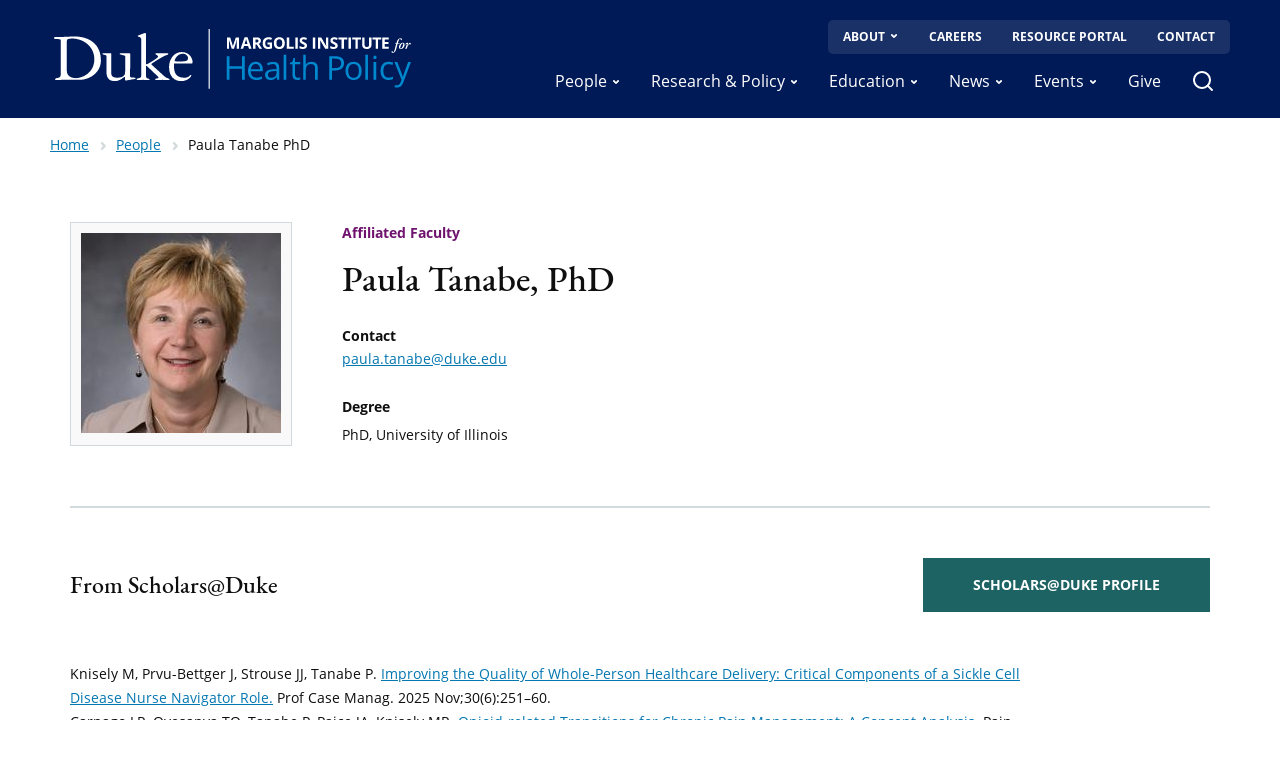

--- FILE ---
content_type: text/html; charset=UTF-8
request_url: https://healthpolicy.duke.edu/people/paula-tanabe-phd
body_size: 25199
content:
<!DOCTYPE html>
<html lang="en" dir="ltr" prefix="og: https://ogp.me/ns#">
  <head>
    <meta charset="utf-8" />
<script async src="https://www.googletagmanager.com/gtag/js?id=UA-80385620-1"></script>
<script>window.dataLayer = window.dataLayer || [];function gtag(){dataLayer.push(arguments)};gtag("js", new Date());gtag("set", "developer_id.dMDhkMT", true);gtag("config", "UA-80385620-1", {"groups":"default","anonymize_ip":true,"page_placeholder":"PLACEHOLDER_page_path"});</script>
<meta name="description" content="Laurel Chadwick Distinguished Professor of Nursing,Margolis Affiliated Faculty" />
<link rel="canonical" href="https://healthpolicy.duke.edu/people/paula-tanabe-phd" />
<link rel="image_src" href="https://healthpolicy.duke.edu/sites/default/files/styles/large/public/2020-02/paula_tanabe.jpg?itok=dsnwXz6p" />
<meta property="og:site_name" content="Margolis Institute for Health Policy" />
<meta property="og:title" content="Paula Tanabe PhD" />
<meta property="og:description" content="Laurel Chadwick Distinguished Professor of Nursing,Margolis Affiliated Faculty" />
<meta property="og:image" content="https://healthpolicy.duke.edu/sites/default/files/styles/large/public/2020-02/paula_tanabe.jpg?itok=dsnwXz6p" />
<meta name="twitter:card" content="summary" />
<meta name="twitter:description" content="PhD" />
<meta name="twitter:title" content="Paula Tanabe PhD" />
<meta name="twitter:image" content="https://healthpolicy.duke.edu/sites/default/files/styles/thumbnail/public/2020-02/paula_tanabe.jpg?itok=JgRCpqCs" />
<meta name="Generator" content="Drupal 10 (https://www.drupal.org)" />
<meta name="MobileOptimized" content="width" />
<meta name="HandheldFriendly" content="true" />
<meta name="viewport" content="width=device-width, initial-scale=1.0" />
<link rel="icon" href="/themes/custom/margolis/favicon.ico" type="image/vnd.microsoft.icon" />
<script>window.a2a_config=window.a2a_config||{};a2a_config.callbacks=[];a2a_config.overlays=[];a2a_config.templates={};</script>

    <title>Paula Tanabe PhD</title>
    <link rel="stylesheet" media="all" href="/sites/default/files/css/css_9T9mIrPnZW_mHNb9JGuWOK_DH7nnj5AJNt7QdpWp0I4.css?delta=0&amp;language=en&amp;theme=margolis&amp;include=eJxFy0EKwCAMBdELWT3Tl1gVogmJLrx9uyh0NzwYEC3BPAlfxNtkrjBgVbh7qiwZfPk63GcNCkM1aPNEthUcf4l76s7v1AoFP77KSBleHsLcJ18" />
<link rel="stylesheet" media="all" href="/sites/default/files/css/css_N9D4B73IPQzDRd5wqcHv8mBJOs1W7rWwt1B_L56qznM.css?delta=1&amp;language=en&amp;theme=margolis&amp;include=eJxFy0EKwCAMBdELWT3Tl1gVogmJLrx9uyh0NzwYEC3BPAlfxNtkrjBgVbh7qiwZfPk63GcNCkM1aPNEthUcf4l76s7v1AoFP77KSBleHsLcJ18" />

    <link rel="stylesheet" type="text/css" media="screen" href="https://alertbar.oit.duke.edu/sites/all/themes/blackwell/css/alert.css">
    <style type="text/css">
      .duke-alert{margin:0 auto;font-family:"Open Sans";font-size:1rem;}
    </style>
    
  </head>
  <body>
        <a href="#main-content" class="visually-hidden focusable">
      Skip to main content
    </a>
    <script src="https://alertbar.oit.duke.edu/alert.html"></script>
    
      <div class="dialog-off-canvas-main-canvas" data-off-canvas-main-canvas>
    <div class="layout-container">
          <div>
    
  <header class="header" role="banner">
  <div class="container">
    <div class="header__logo">
            <a href="/"><img src="/themes/custom/margolis/logo.svg" alt="Home" />
</a>
        </div>
    <a href="#" class="header__navigation-toggle"></a>
    <div class="header__navigation">
              <div class="search-form-modal" tabindex="-1">
          <div class="search-form-modal__header">
            <button class="search-form-modal__close"></button>
          </div>
          <form class="search-form" method="get" action="/search">
  <div class="search-form__wrapper">
    <label for="keys">Search</label>
    <input class="search-form__text" type="text" placeholder="Search by keyword" name="keys" id="keys" required>
    <button class="search-form__button" type="submit">
      <span>Search</span>
    </button>
  </div>
</form>
        </div>
                  <nav class="navigation navigation--utility" aria-label="quicklinks menu">
  <ul class="navigation__items">
          <li class="navigation__item">
                      
      <a href="/about" class="navigation__item-link navigation__item-link--has-dropdown">About</a>
      <button type="button" class="dropdown-toggle" aria-expanded="false" aria-controls="dropdown-menu-nav-987489061" aria-label="Show About submenu">
    <span class="sr-only">Show About submenu</span>
  </button>
  <div id="dropdown-menu-nav-987489061" class="dropdown-menu dropdown-menu--single">
                                                                            
      <div class="dropdown-menu__col">
        <ul>
      <li>
              <a href="/mission">Mission</a>
          </li>
      <li>
              <a href="/founder">Founder</a>
          </li>
      <li>
              <a href="/advisory-board">Advisory Board</a>
          </li>
      <li>
              <a href="/directors-emeriti-circle">Director&#039;s Emeriti Circle</a>
          </li>
      <li>
              <a href="/partners-and-funders">Partners &amp; Funders</a>
          </li>
      <li>
              <a href="/research-independence-and-conflict-interest">Research Independence</a>
          </li>
      <li>
              <a href="/contact-us-0">Contact</a>
          </li>
  </ul>
    </div>
  
            </div>
  
        </li>
          <li class="navigation__item">
              
      <a href="/careers" class="navigation__item-link ">Careers</a>
  
        </li>
          <li class="navigation__item">
              
      <a href="/resources-faculty-staff" class="navigation__item-link ">Resource Portal</a>
  
        </li>
          <li class="navigation__item">
              
      <a href="/contact-us-0" class="navigation__item-link ">Contact</a>
  
        </li>
      </ul>
</nav>

                <nav class="navigation navigation--main" aria-label="main menu">
  <ul class="navigation__items">
          <li class="navigation__item">
                      
      <a href="/people" class="navigation__item-link navigation__item-link--has-dropdown">People</a>
      <button type="button" class="dropdown-toggle" aria-expanded="false" aria-controls="dropdown-menu-nav-1156580979" aria-label="Show People submenu">
    <span class="sr-only">Show People submenu</span>
  </button>
  <div id="dropdown-menu-nav-1156580979" class="dropdown-menu dropdown-menu--single">
                                                                                            
      <div class="dropdown-menu__col">
        <ul>
      <li>
              <a href="/duke-margolis-leadership">Leadership</a>
          </li>
      <li>
              <a href="/duke-margolis-faculty">Faculty</a>
          </li>
      <li>
              <a href="/research-team">Research Team</a>
          </li>
      <li>
              <a href="/operations-team">Operations Team</a>
          </li>
      <li>
              <a href="/education-team">Education Team</a>
          </li>
      <li>
              <a href="/visiting-fellows">Visiting Fellows</a>
          </li>
      <li>
              <a href="/duke-margolis-scholars-directory">Margolis Scholars</a>
          </li>
      <li>
              <a href="/margolis-interns">Margolis Interns</a>
          </li>
      <li>
              <a href="/find-expert">Find an Expert</a>
          </li>
  </ul>
    </div>
  
            </div>
  
        </li>
          <li class="navigation__item">
                                              
      <a href="/research-policy" class="navigation__item-link navigation__item-link--has-dropdown">Research &amp; Policy</a>
      <button type="button" class="dropdown-toggle" aria-expanded="false" aria-controls="dropdown-menu-nav-136279851" aria-label="Show Research &amp; Policy submenu">
    <span class="sr-only">Show Research &amp; Policy submenu</span>
  </button>
  <div id="dropdown-menu-nav-136279851" class="dropdown-menu dropdown-menu--multi">
                                                    
      <div class="dropdown-menu__col">
      <h3>Focus Areas</h3>
        <ul>
      <li>
              <a href="/topics/federal-health-care-transformation">Health Care Transformation</a>
          </li>
      <li>
              <a href="/topics/advancing-biomedical-innovation">Advancing Biomedical Innovation</a>
          </li>
      <li>
              <a href="/topics/21st-century-public-health-and-population-health">21st Century Public Health</a>
          </li>
      <li>
              <a href="/education">Education &amp; Workforce Development</a>
          </li>
  </ul>
    </div>
  
                                                          
      <div class="dropdown-menu__col">
      <h3>Topics</h3>
        <ul>
      <li>
              <a href="/topics/federal-health-care-transformation">Federal Health Care Transformation</a>
          </li>
      <li>
              <a href="/topics/state-health-care-transformation-and-medicaid-transformation">State Health Care Transformation and Medicaid Transformation</a>
          </li>
      <li>
              <a href="/topics/digital-health-ai">Digital Health &amp; AI</a>
          </li>
      <li>
              <a href="/topics/coverage-and-payment-policy">Coverage and Payment Policy</a>
          </li>
  </ul>
        <a href="/duke-margolis-current-topics" class="dropdown-menu__cta" >More topics</a>
  </div>
  
                                                                          
      <div class="dropdown-menu__col">
      <h3>Publications</h3>
        <ul>
      <li>
              <a href="/publications?publication_type=1">Case Studies</a>
          </li>
      <li>
              <a href="/publications?publication_type=2">Journal Articles</a>
          </li>
      <li>
              <a href="/publications?publication_type=3">Policy Briefs</a>
          </li>
      <li>
              <a href="https://healthpolicy.duke.edu/publications?publication_type=44">Student Publications</a>
          </li>
      <li>
              <a href="/publications?publication_type=4">White Papers</a>
          </li>
      <li>
              <a href="/op-edscommentaries">Op-Eds/Commentaries</a>
          </li>
  </ul>
        <a href="/publications" class="dropdown-menu__cta" >All publications</a>
  </div>
  
                                  
      <div class="dropdown-menu__col">
      <h3>Policy/Perspectives</h3>
        <ul>
      <li>
              <a href="/op-edscommentaries">Op-Eds/Commentaries</a>
          </li>
  </ul>
    </div>
  
            </div>
  
        </li>
          <li class="navigation__item">
                                      
      <a href="/education" class="navigation__item-link navigation__item-link--has-dropdown">Education</a>
      <button type="button" class="dropdown-toggle" aria-expanded="false" aria-controls="dropdown-menu-nav-759748959" aria-label="Show Education submenu">
    <span class="sr-only">Show Education submenu</span>
  </button>
  <div id="dropdown-menu-nav-759748959" class="dropdown-menu dropdown-menu--multi">
                                    
      <div class="dropdown-menu__col">
      <h3>Focus Areas</h3>
        <ul>
      <li>
              <a href="/undergraduate-students">Undergraduate Students  </a>
          </li>
      <li>
              <a href="/graduate-professional-students">Graduate &amp; Professional Students</a>
          </li>
  </ul>
    </div>
  
                                                                                          
      <div class="dropdown-menu__col">
      <h3>Core Offerings </h3>
        <ul>
      <li>
              <a href="/health-policy-certificate">Undergraduate Health Policy Certificate</a>
          </li>
      <li>
              <a href="/postdoc">Duke-Margolis Postdoctoral &amp; Affiliated Fellows Program</a>
          </li>
      <li>
              <a href="/health-health-care-and-health-policy-related-courses">Health Policy Courses</a>
          </li>
      <li>
              <a href="/scholars">Margolis Scholars Program</a>
          </li>
      <li>
              <a href="/margolis-internship">Margolis Internship Program</a>
          </li>
      <li>
              <a href="/summer-research-showcase">Summer Research Showcase</a>
          </li>
      <li>
              <a href="/bass-connections-health-policy-and-innovation-theme">Bass Connections Health Policy and Innovation Theme</a>
          </li>
      <li>
              <a href="/career-resources">Career Resources and Opportunities</a>
          </li>
  </ul>
    </div>
  
                                                          
      <div class="dropdown-menu__col">
      <h3>Get Involved</h3>
        <ul>
      <li>
              <a href="/student-voices">Student Voices</a>
          </li>
      <li>
              <a href="/Duke-Margolis%20Seminars">Margolis Seminars</a>
          </li>
      <li>
              <a href="https://visitor.r20.constantcontact.com/manage/optin?v=0018HqIe0ofvaKixncjVPw7AWJr-yrXAoz9622es9P-vgH43Im-ah9QWDL32xC62hauHNPUw3zzjT7xg2vAxJMTWZEwFwWohUv8HNIVFLa7CPdQT2VgDpX4R6DY5Rixmyy-1XZc7zq9A1JBRElz2Vo7eZfgM3CFKSsoVbbw6phcikDIX15meVEDJA%3D%3D">Stay Informed - Margolis Newsletter</a>
          </li>
      <li>
              <a href="https://sites.duke.edu/dukescohp/">Student Collaborative on Health Policy (SCOHP) </a>
          </li>
  </ul>
    </div>
  
            </div>
  
        </li>
          <li class="navigation__item">
                      
      <a href="/news" class="navigation__item-link navigation__item-link--has-dropdown">News</a>
      <button type="button" class="dropdown-toggle" aria-expanded="false" aria-controls="dropdown-menu-nav-1838749801" aria-label="Show News submenu">
    <span class="sr-only">Show News submenu</span>
  </button>
  <div id="dropdown-menu-nav-1838749801" class="dropdown-menu dropdown-menu--single">
                            
      <div class="dropdown-menu__col">
      <h3>News</h3>
        <ul>
      <li>
              <a href="https://healthpolicy.duke.edu/news">Duke-Margolis News</a>
          </li>
  </ul>
    </div>
  
            </div>
  
        </li>
          <li class="navigation__item">
                      
      <a href="/events" class="navigation__item-link navigation__item-link--has-dropdown">Events</a>
      <button type="button" class="dropdown-toggle" aria-expanded="false" aria-controls="dropdown-menu-nav-1413931210" aria-label="Show Events submenu">
    <span class="sr-only">Show Events submenu</span>
  </button>
  <div id="dropdown-menu-nav-1413931210" class="dropdown-menu dropdown-menu--single">
                                                    
      <div class="dropdown-menu__col">
      <h3>Events</h3>
        <ul>
      <li>
              <a href="https://healthpolicy.duke.edu/events?time_period=All&amp;category=51">COVID-19 Related Webinars</a>
          </li>
      <li>
              <a href="/Duke-Margolis%20Seminars">Margolis Seminars</a>
          </li>
      <li>
              <a href="https://healthpolicy.duke.edu/HealthPolicyTalks">Health Policy Talks</a>
          </li>
      <li>
              <a href="/events">All Duke-Margolis Events</a>
          </li>
  </ul>
    </div>
  
            </div>
  
        </li>
          <li class="navigation__item">
              
      <a href="/give" class="navigation__item-link ">Give</a>
  
        </li>
          <li class="navigation__item">
              <a href="#" aria-label="search" class="navigation__item-search"></a>

        </li>
      </ul>
</nav>

        </div>
  </div>
</header>

  </div>

  
      <div>
    <div id="block-margolis-breadcrumbs">
  
    
        <nav class="breadcrumb container" role="navigation" aria-labelledby="system-breadcrumb">
  <h2 id="system-breadcrumb" class="hidden">Breadcrumb</h2>
  <ol>
          <li class="narrow-max:hidden">
                  <a href="/">Home</a>
              </li>
          <li class="narrow-max:hidden">
                  <a href="/people">People</a>
              </li>
          <li class="narrow-max:hidden">
                  Paula Tanabe PhD
              </li>
      </ol>
</nav>

  </div>

  </div>

    <div>
    <div data-drupal-messages-fallback class="hidden"></div>

  </div>

  
  

  <main role="main">
    <a id="main-content" tabindex="-1"></a>    <div class="layout-content container">
          <div>
    
<div id="block-margolis-page-title" class="visually-hidden">
          
  <h1><span>Paula Tanabe PhD</span>
</h1>


      </h1>
</div>
<div id="block-margolis-content">
  
    
      <article data-history-node-id="413" class="person-page">

  <div class="container">
    <div class="person-page__header">

      <div class="person-page__header--image">
        <img loading="lazy" src="/sites/default/files/styles/person_headshot/public/2020-02/paula_tanabe.jpg?itok=zTVGeV2g" width="200" height="200" alt="Paula Tanabe" />



    </div>
  
  <div class="wide-min:ml-50">
          

  


  <p class="card__type">
    Affiliated Faculty
  </p>

    
    <h2>Paula Tanabe, PhD</h2>

    
          <div class="person-page__header--content">

                  <div class="person-page__header--content--item">
            <h5>Contact</h5>
            <p><a href="mailto:paula.tanabe@duke.edu">paula.tanabe@duke.edu</a></p>
          </div>
        
        
                  <div class="person-page__header--content--item">
            <h5>Degree</h5>
<div>
      <p class="mt-5">PhD, University of Illinois</p>
  </div>

          </div>
        
      </div>
    
  </div>
</div>

    
    
  
        <div class="border-t-2 mt-60">

            
            
  <div class="featured-container__header featured-container__header--with-button">
    <h2 class="text-24">From Scholars@Duke</h2>

    <a class="button button bg-magnolia py-15 px-50 md-min:ml-auto hover:bg-navy" href="https://scholars.duke.edu/person/paula.tanabe" >Scholars@Duke Profile</a>


  </div>


            
<div>
      
<div class="narrow-min:w-10/12 mt-15 wide-min:mt-50">

      <div>Knisely M, Prvu-Bettger J, Strouse JJ, Tanabe P. <a href="https://scholars.duke.edu/individual/pub1672761">Improving the Quality of Whole-Person Healthcare Delivery: Critical Components of a Sickle Cell Disease Nurse Navigator Role.</a> Prof Case Manag. 2025 Nov;30(6):251–60.</p>
      <div>Carnago LR, Oyesanya TO, Tanabe P, Paice JA, Knisely MR. <a href="https://scholars.duke.edu/individual/pub1669430">Opioid-related Transitions for Chronic Pain Management: A Concept Analysis.</a> Pain management nursing : official journal of the American Society of Pain Management Nurses. 2025 Aug;26(4):375–83.</p>
      <div>Mulchan SS, Theriault CB, DiVietro S, Litt MD, Sukhera J, Tanabe P, et al. <a href="https://scholars.duke.edu/individual/pub1639109">Provider Implicit Racial Bias in Pediatric Sickle Cell Disease.</a> Journal of racial and ethnic health disparities. 2025 Aug;12(4):2743–51.</p>
  
</div>

  </div>


    </div>
  </div>

</article>

  </div>

  </div>

    </div>
  </main>

  <footer role="contentinfo">
            <div>
    

<div id="block-globalfooter" class="block block-block-content block-block-contentd7d898b7-cc54-4d52-8ff4-0aa8cc49f4d3">
      <div class="footer">
  <div class="pattern-background__country-quilt bg-navy">
    <div class="footer__content container">
      <div class="footer__menu">
        <ul>
                                                                                                                                                                                                                                                                                                                                                                              <li>
                <a href="/people">People</a>
              </li>
                                                <li>
                <a href="/research-policy">Research</a>
              </li>
                                                <li>
                <a href="/education">Education</a>
              </li>
                                                <li>
                <a href="/news">News</a>
              </li>
                                                <li>
                <a href="/events">Events</a>
              </li>
                                                <li>
                <a href="/make-gift">Give</a>
              </li>
                                                                          </ul>
        <div class="footer__divider narrow-min:hidden"></div>
        <ul>
                                                                                                                                                                                                                                                                                                                                                                              <li>
                <a href="/about">About</a>
              </li>
                                                <li>
                <a href="/careers">Careers</a>
              </li>
                                                <li>
                <a href="/resources-faculty-staff">Resource Portal</a>
              </li>
                                                <li>
                <a href="/contact-us-0">Contact Us</a>
              </li>
                                                                          </ul>
      </div>
      <div class="footer__divider"></div>
      <div class="footer__contact">
        <p class="footer__heading-text">Contact</p>
        <p>If you or your organization are interested in partnering with us, you can <a href="https://healthpolicy.duke.edu/contact-us-0">contact us</a>.</p>
      </div>
      <div class="footer__logo">
        <a href="https://www.duke.edu" target="_blank">
          
            <div>  <img loading="lazy" src="/sites/default/files/2019-10/duke_university_wordmark_white_0.png" width="981" height="353" alt="Duke University logo" />

</div>
      
        </a>
      </div>
    </div>

    <div class="footer__social-links">
      <ul class="footer__social-links--icons container">
        <li>
          <p class="footer__heading-text">Connect</p>
        </li>
                                                                                                                                                                                                                                                                                                                                              <li>
                <a href="https://www.facebook.com/DukeMargolis/" aria-label="facebook" class="icon icon__facebook"></a>
              </li>
                                              <li>
                <a href="https://www.youtube.com/channel/UCKA519NlVObjkZnKRfWDkfg" aria-label="youtube" class="icon icon__youtube"></a>
              </li>
                                              <li>
                <a href="https://www.linkedin.com/company/margoliscenter/" aria-label="LinkedIn" class="icon icon__LinkedIn"></a>
              </li>
                                                                  </ul>
    </div>

    <div class="footer__logo--mobile">
      <a href="https://www.duke.edu" target="_blank">
        
            <div>  <img loading="lazy" src="/sites/default/files/2019-10/duke_university_wordmark_white_0.png" width="981" height="353" alt="Duke University logo" />

</div>
      
      </a>
    </div>

  </div>
</div>
  </div>

  </div>

    </footer>
</div>

  </div>

    
    <script type="application/json" data-drupal-selector="drupal-settings-json">{"path":{"baseUrl":"\/","pathPrefix":"","currentPath":"node\/413","currentPathIsAdmin":false,"isFront":false,"currentLanguage":"en"},"pluralDelimiter":"\u0003","suppressDeprecationErrors":true,"google_analytics":{"account":"UA-80385620-1","trackOutbound":true,"trackMailto":true,"trackTel":true,"trackDownload":true,"trackDownloadExtensions":"7z|aac|arc|arj|asf|asx|avi|bin|csv|doc(x|m)?|dot(x|m)?|exe|flv|gif|gz|gzip|hqx|jar|jpe?g|js|mp(2|3|4|e?g)|mov(ie)?|msi|msp|pdf|phps|png|ppt(x|m)?|pot(x|m)?|pps(x|m)?|ppam|sld(x|m)?|thmx|qtm?|ra(m|r)?|sea|sit|tar|tgz|torrent|txt|wav|wma|wmv|wpd|xls(x|m|b)?|xlt(x|m)|xlam|xml|z|zip"},"user":{"uid":0,"permissionsHash":"ed279071c4ac5b4d083e1dc6f416ff33f3701ad08e9d2c1f72aa293c92d64bd5"}}</script>
<script src="/sites/default/files/js/js_DydCVnFidtz34PXj9FiY-21P5ggefJ53b9O5eHd23XE.js?scope=footer&amp;delta=0&amp;language=en&amp;theme=margolis&amp;include=eJxdyVEOQDAQhOELKUeSoauarF2pEXp7HiRNvM3_DWKkw-qAb_RLcWOX3JPKCINW5vkY_tBtKMk1v4_6BA0Hq2ZLzVdBlNJ6j0swuQIxNaTcDCynzWB2ewDWajgV"></script>
<script src="https://static.addtoany.com/menu/page.js" defer></script>
<script src="/sites/default/files/js/js_Uojns9odR_qGyulsRl-sbb-LsK-m55yP4JqrdxTSBec.js?scope=footer&amp;delta=2&amp;language=en&amp;theme=margolis&amp;include=eJxdyVEOQDAQhOELKUeSoauarF2pEXp7HiRNvM3_DWKkw-qAb_RLcWOX3JPKCINW5vkY_tBtKMk1v4_6BA0Hq2ZLzVdBlNJ6j0swuQIxNaTcDCynzWB2ewDWajgV"></script>

  </body>
</html>


--- FILE ---
content_type: text/javascript
request_url: https://healthpolicy.duke.edu/sites/default/files/js/js_Uojns9odR_qGyulsRl-sbb-LsK-m55yP4JqrdxTSBec.js?scope=footer&delta=2&language=en&theme=margolis&include=eJxdyVEOQDAQhOELKUeSoauarF2pEXp7HiRNvM3_DWKkw-qAb_RLcWOX3JPKCINW5vkY_tBtKMk1v4_6BA0Hq2ZLzVdBlNJ6j0swuQIxNaTcDCynzWB2ewDWajgV
body_size: 66697
content:
/* @license GPL-2.0-or-later https://www.drupal.org/licensing/faq */
(function(Drupal){'use strict';Drupal.behaviors.addToAny={attach:function(context,settings){if(context!==document&&window.a2a)a2a.init_all();}};})(Drupal);;
(function($,Drupal,drupalSettings){'use strict';Drupal.google_analytics={};$(document).ready(function(){$(document.body).on('mousedown keyup touchstart',function(event){$(event.target).closest('a,area').each(function(){if(typeof this.href!=="string")return;if(Drupal.google_analytics.isInternal(this.href))if($(this).is('.colorbox')&&(drupalSettings.google_analytics.trackColorbox)){}else if(drupalSettings.google_analytics.trackDownload&&Drupal.google_analytics.isDownload(this.href))gtag('event',Drupal.google_analytics.getDownloadExtension(this.href).toUpperCase(),{event_category:'Downloads',event_label:Drupal.google_analytics.getPageUrl(this.href),transport_type:'beacon'});else{if(Drupal.google_analytics.isInternalSpecial(this.href))gtag('config',drupalSettings.google_analytics.account,{page_path:Drupal.google_analytics.getPageUrl(this.href),transport_type:'beacon'});}else if(drupalSettings.google_analytics.trackMailto&&$(this).is("a[href^='mailto:'],area[href^='mailto:']"))gtag('event','Click',{event_category:'Mails',event_label:this.href.substring(7),transport_type:'beacon'});else if(drupalSettings.google_analytics.trackTel&&$(this).is("a[href^='tel:'],area[href^='tel:']"))gtag('event','Click',{event_category:'Telephone calls',event_label:this.href.substring(4),transport_type:'beacon'});else{if(drupalSettings.google_analytics.trackOutbound&&this.href.match(/^\w+:\/\//i))if(drupalSettings.google_analytics.trackDomainMode!==2||(drupalSettings.google_analytics.trackDomainMode===2&&!Drupal.google_analytics.isCrossDomain(this.hostname,drupalSettings.google_analytics.trackCrossDomains)))gtag('event','Click',{event_category:'Outbound links',event_label:this.href,transport_type:'beacon'});}});});if(drupalSettings.google_analytics.trackUrlFragments)window.onhashchange=function(){gtag('config',drupalSettings.google_analytics.account,{page_path:location.pathname+location.search+location.hash});};if(drupalSettings.google_analytics.trackColorbox)$(document).on('cbox_complete',function(){var href=$.colorbox.element().attr('href');if(href)gtag('config',drupalSettings.google_analytics.account,{page_path:Drupal.google_analytics.getPageUrl(href)});});});Drupal.google_analytics.isCrossDomain=function(hostname,crossDomains){return $.inArray(hostname,crossDomains)>-1?true:false;};Drupal.google_analytics.isDownload=function(url){var isDownload=new RegExp('\\.('+drupalSettings.google_analytics.trackDownloadExtensions+')([\?#].*)?$','i');return isDownload.test(url);};Drupal.google_analytics.isInternal=function(url){var isInternal=new RegExp('^(https?):\/\/'+window.location.host,'i');return isInternal.test(url);};Drupal.google_analytics.isInternalSpecial=function(url){var isInternalSpecial=new RegExp('(\/go\/.*)$','i');return isInternalSpecial.test(url);};Drupal.google_analytics.getPageUrl=function(url){var extractInternalUrl=new RegExp('^(https?):\/\/'+window.location.host,'i');return url.replace(extractInternalUrl,'');};Drupal.google_analytics.getDownloadExtension=function(url){var extractDownloadextension=new RegExp('\\.('+drupalSettings.google_analytics.trackDownloadExtensions+')([\?#].*)?$','i');var extension=extractDownloadextension.exec(url);return (extension===null)?'':extension[1];};})(jQuery,Drupal,drupalSettings);;
!function(t){var e={};function n(r){if(e[r])return e[r].exports;var o=e[r]={i:r,l:!1,exports:{}};return t[r].call(o.exports,o,o.exports,n),o.l=!0,o.exports;}n.m=t,n.c=e,n.d=function(t,e,r){n.o(t,e)||Object.defineProperty(t,e,{enumerable:!0,get:r});},n.r=function(t){"undefined"!=typeof Symbol&&Symbol.toStringTag&&Object.defineProperty(t,Symbol.toStringTag,{value:"Module"}),Object.defineProperty(t,"__esModule",{value:!0});},n.t=function(t,e){if(1&e&&(t=n(t)),8&e)return t;if(4&e&&"object"==typeof t&&t&&t.__esModule)return t;var r=Object.create(null);if(n.r(r),Object.defineProperty(r,"default",{enumerable:!0,value:t}),2&e&&"string"!=typeof t)for(var o in t)n.d(r,o,function(e){return t[e];}.bind(null,o));return r;},n.n=function(t){var e=t&&t.__esModule?function(){return t.default;}:function(){return t;};return n.d(e,"a",e),e;},n.o=function(t,e){return Object.prototype.hasOwnProperty.call(t,e);},n.p="",n(n.s=122);}([function(t,e,n){var r=n(1),o=n(7),i=n(14),a=n(11),s=n(17),u=function(t,e,n){var c,l,f,h,d=t&u.F,p=t&u.G,v=t&u.S,y=t&u.P,m=t&u.B,g=p?r:v?r[e]||(r[e]={}):(r[e]||{}).prototype,_=p?o:o[e]||(o[e]={}),b=_.prototype||(_.prototype={});for(c in p&&(n=e),n)f=((l=!d&&g&&void 0!==g[c])?g:n)[c],h=m&&l?s(f,r):y&&"function"==typeof f?s(Function.call,f):f,g&&a(g,c,f,t&u.U),_[c]!=f&&i(_,c,h),y&&b[c]!=f&&(b[c]=f);};r.core=o,u.F=1,u.G=2,u.S=4,u.P=8,u.B=16,u.W=32,u.U=64,u.R=128,t.exports=u;},function(t,e){var n=t.exports="undefined"!=typeof window&&window.Math==Math?window:"undefined"!=typeof self&&self.Math==Math?self:Function("return this")();"number"==typeof __g&&(__g=n);},function(t,e){t.exports=function(t){try{return !!t();}catch(t){return !0;}};},function(t,e,n){var r=n(4);t.exports=function(t){if(!r(t))throw TypeError(t+" is not an object!");return t;};},function(t,e){t.exports=function(t){return "object"==typeof t?null!==t:"function"==typeof t;};},function(t,e,n){var r=n(48)("wks"),o=n(29),i=n(1).Symbol,a="function"==typeof i;(t.exports=function(t){return r[t]||(r[t]=a&&i[t]||(a?i:o)("Symbol."+t));}).store=r;},function(t,e,n){var r=n(19),o=Math.min;t.exports=function(t){return t>0?o(r(t),9007199254740991):0;};},function(t,e){var n=t.exports={version:"2.6.9"};"number"==typeof __e&&(__e=n);},function(t,e,n){t.exports=!n(2)(function(){return 7!=Object.defineProperty({},"a",{get:function(){return 7;}}).a;});},function(t,e,n){var r=n(3),o=n(89),i=n(26),a=Object.defineProperty;e.f=n(8)?Object.defineProperty:function(t,e,n){if(r(t),e=i(e,!0),r(n),o)try{return a(t,e,n);}catch(t){}if("get" in n||"set" in n)throw TypeError("Accessors not supported!");return "value" in n&&(t[e]=n.value),t;};},function(t,e,n){var r=n(24);t.exports=function(t){return Object(r(t));};},function(t,e,n){var r=n(1),o=n(14),i=n(13),a=n(29)("src"),s=n(127),u=(""+s).split("toString");n(7).inspectSource=function(t){return s.call(t);},(t.exports=function(t,e,n,s){var c="function"==typeof n;c&&(i(n,"name")||o(n,"name",e)),t[e]!==n&&(c&&(i(n,a)||o(n,a,t[e]?""+t[e]:u.join(String(e)))),t===r?t[e]=n:s?t[e]?t[e]=n:o(t,e,n):(delete t[e],o(t,e,n)));})(Function.prototype,"toString",function(){return "function"==typeof this&&this[a]||s.call(this);});},function(t,e,n){var r=n(0),o=n(2),i=n(24),a=/"/g,s=function(t,e,n,r){var o=String(i(t)),s="<"+e;return ""!==n&&(s+=" "+n+'="'+String(r).replace(a,"&quot;")+'"'),s+">"+o+"</"+e+">";};t.exports=function(t,e){var n={};n[t]=e(s),r(r.P+r.F*o(function(){var e=""[t]('"');return e!==e.toLowerCase()||e.split('"').length>3;}),"String",n);};},function(t,e){var n={}.hasOwnProperty;t.exports=function(t,e){return n.call(t,e);};},function(t,e,n){var r=n(9),o=n(28);t.exports=n(8)?function(t,e,n){return r.f(t,e,o(1,n));}:function(t,e,n){return t[e]=n,t;};},function(t,e,n){var r=n(44),o=n(24);t.exports=function(t){return r(o(t));};},function(t,e,n){"use strict";var r=n(2);t.exports=function(t,e){return !!t&&r(function(){e?t.call(null,function(){},1):t.call(null);});};},function(t,e,n){var r=n(18);t.exports=function(t,e,n){if(r(t),void 0===e)return t;switch(n){case 1:return function(n){return t.call(e,n);};case 2:return function(n,r){return t.call(e,n,r);};case 3:return function(n,r,o){return t.call(e,n,r,o);};}return function(){return t.apply(e,arguments);};};},function(t,e){t.exports=function(t){if("function"!=typeof t)throw TypeError(t+" is not a function!");return t;};},function(t,e){var n=Math.ceil,r=Math.floor;t.exports=function(t){return isNaN(t=+t)?0:(t>0?r:n)(t);};},function(t,e,n){var r=n(45),o=n(28),i=n(15),a=n(26),s=n(13),u=n(89),c=Object.getOwnPropertyDescriptor;e.f=n(8)?c:function(t,e){if(t=i(t),e=a(e,!0),u)try{return c(t,e);}catch(t){}if(s(t,e))return o(!r.f.call(t,e),t[e]);};},function(t,e,n){var r=n(0),o=n(7),i=n(2);t.exports=function(t,e){var n=(o.Object||{})[t]||Object[t],a={};a[t]=e(n),r(r.S+r.F*i(function(){n(1);}),"Object",a);};},function(t,e,n){var r=n(17),o=n(44),i=n(10),a=n(6),s=n(105);t.exports=function(t,e){var n=1==t,u=2==t,c=3==t,l=4==t,f=6==t,h=5==t||f,d=e||s;return function(e,s,p){for(var v,y,m=i(e),g=o(m),_=r(s,p,3),b=a(g.length),w=0,E=n?d(e,b):u?d(e,0):void 0;b>w;w++)if((h||w in g)&&(y=_(v=g[w],w,m),t))if(n)E[w]=y;else if(y)switch(t){case 3:return !0;case 5:return v;case 6:return w;case 2:E.push(v);}else{if(l)return !1;}return f?-1:c||l?l:E;};};},function(t,e){var n={}.toString;t.exports=function(t){return n.call(t).slice(8,-1);};},function(t,e){t.exports=function(t){if(null==t)throw TypeError("Can't call method on  "+t);return t;};},function(t,e,n){"use strict";if(n(8)){var r=n(30),o=n(1),i=n(2),a=n(0),s=n(59),u=n(84),c=n(17),l=n(42),f=n(28),h=n(14),d=n(43),p=n(19),v=n(6),y=n(116),m=n(32),g=n(26),_=n(13),b=n(46),w=n(4),E=n(10),S=n(76),N=n(33),x=n(35),C=n(34).f,T=n(78),O=n(29),M=n(5),P=n(22),A=n(49),D=n(47),L=n(80),j=n(40),F=n(52),k=n(41),I=n(79),R=n(107),H=n(9),U=n(20),B=H.f,W=U.f,V=o.RangeError,G=o.TypeError,q=o.Uint8Array,z=Array.prototype,$=u.ArrayBuffer,K=u.DataView,X=P(0),Y=P(2),J=P(3),Z=P(4),Q=P(5),tt=P(6),et=A(!0),nt=A(!1),rt=L.values,ot=L.keys,it=L.entries,at=z.lastIndexOf,st=z.reduce,ut=z.reduceRight,ct=z.join,lt=z.sort,ft=z.slice,ht=z.toString,dt=z.toLocaleString,pt=M("iterator"),vt=M("toStringTag"),yt=O("typed_constructor"),mt=O("def_constructor"),gt=s.CONSTR,_t=s.TYPED,bt=s.VIEW,wt=P(1,function(t,e){return Ct(D(t,t[mt]),e);}),Et=i(function(){return 1===new q(new Uint16Array([1]).buffer)[0];}),St=!!q&&!!q.prototype.set&&i(function(){new q(1).set({});}),Nt=function(t,e){var n=p(t);if(n<0||n%e)throw V("Wrong offset!");return n;},xt=function(t){if(w(t)&&_t in t)return t;throw G(t+" is not a typed array!");},Ct=function(t,e){if(!(w(t)&&yt in t))throw G("It is not a typed array constructor!");return new t(e);},Tt=function(t,e){return Ot(D(t,t[mt]),e);},Ot=function(t,e){for(var n=0,r=e.length,o=Ct(t,r);r>n;)o[n]=e[n++];return o;},Mt=function(t,e,n){B(t,e,{get:function(){return this._d[n];}});},Pt=function(t){var e,n,r,o,i,a,s=E(t),u=arguments.length,l=u>1?arguments[1]:void 0,f=void 0!==l,h=T(s);if(null!=h&&!S(h)){for(a=h.call(s),r=[],e=0;!(i=a.next()).done;e++)r.push(i.value);s=r;}for(f&&u>2&&(l=c(l,arguments[2],2)),e=0,n=v(s.length),o=Ct(this,n);n>e;e++)o[e]=f?l(s[e],e):s[e];return o;},At=function(){for(var t=0,e=arguments.length,n=Ct(this,e);e>t;)n[t]=arguments[t++];return n;},Dt=!!q&&i(function(){dt.call(new q(1));}),Lt=function(){return dt.apply(Dt?ft.call(xt(this)):xt(this),arguments);},jt={copyWithin:function(t,e){return R.call(xt(this),t,e,arguments.length>2?arguments[2]:void 0);},every:function(t){return Z(xt(this),t,arguments.length>1?arguments[1]:void 0);},fill:function(t){return I.apply(xt(this),arguments);},filter:function(t){return Tt(this,Y(xt(this),t,arguments.length>1?arguments[1]:void 0));},find:function(t){return Q(xt(this),t,arguments.length>1?arguments[1]:void 0);},findIndex:function(t){return tt(xt(this),t,arguments.length>1?arguments[1]:void 0);},forEach:function(t){X(xt(this),t,arguments.length>1?arguments[1]:void 0);},indexOf:function(t){return nt(xt(this),t,arguments.length>1?arguments[1]:void 0);},includes:function(t){return et(xt(this),t,arguments.length>1?arguments[1]:void 0);},join:function(t){return ct.apply(xt(this),arguments);},lastIndexOf:function(t){return at.apply(xt(this),arguments);},map:function(t){return wt(xt(this),t,arguments.length>1?arguments[1]:void 0);},reduce:function(t){return st.apply(xt(this),arguments);},reduceRight:function(t){return ut.apply(xt(this),arguments);},reverse:function(){for(var t,e=xt(this).length,n=Math.floor(e/2),r=0;r<n;)t=this[r],this[r++]=this[--e],this[e]=t;return this;},some:function(t){return J(xt(this),t,arguments.length>1?arguments[1]:void 0);},sort:function(t){return lt.call(xt(this),t);},subarray:function(t,e){var n=xt(this),r=n.length,o=m(t,r);return new (D(n,n[mt]))(n.buffer,n.byteOffset+o*n.BYTES_PER_ELEMENT,v((void 0===e?r:m(e,r))-o));}},Ft=function(t,e){return Tt(this,ft.call(xt(this),t,e));},kt=function(t){xt(this);var e=Nt(arguments[1],1),n=this.length,r=E(t),o=v(r.length),i=0;if(o+e>n)throw V("Wrong length!");for(;i<o;)this[e+i]=r[i++];},It={entries:function(){return it.call(xt(this));},keys:function(){return ot.call(xt(this));},values:function(){return rt.call(xt(this));}},Rt=function(t,e){return w(t)&&t[_t]&&"symbol"!=typeof e&&e in t&&String(+e)==String(e);},Ht=function(t,e){return Rt(t,e=g(e,!0))?f(2,t[e]):W(t,e);},Ut=function(t,e,n){return !(Rt(t,e=g(e,!0))&&w(n)&&_(n,"value"))||_(n,"get")||_(n,"set")||n.configurable||_(n,"writable")&&!n.writable||_(n,"enumerable")&&!n.enumerable?B(t,e,n):(t[e]=n.value,t);};gt||(U.f=Ht,H.f=Ut),a(a.S+a.F*!gt,"Object",{getOwnPropertyDescriptor:Ht,defineProperty:Ut}),i(function(){ht.call({});})&&(ht=dt=function(){return ct.call(this);});var Bt=d({},jt);d(Bt,It),h(Bt,pt,It.values),d(Bt,{slice:Ft,set:kt,constructor:function(){},toString:ht,toLocaleString:Lt}),Mt(Bt,"buffer","b"),Mt(Bt,"byteOffset","o"),Mt(Bt,"byteLength","l"),Mt(Bt,"length","e"),B(Bt,vt,{get:function(){return this[_t];}}),t.exports=function(t,e,n,u){var c=t+((u=!!u)?"Clamped":"")+"Array",f="get"+t,d="set"+t,p=o[c],m=p||{},g=p&&x(p),_=!p||!s.ABV,E={},S=p&&p.prototype,T=function(t,n){B(t,n,{get:function(){return function(t,n){var r=t._d;return r.v[f](n*e+r.o,Et);}(this,n);},set:function(t){return function(t,n,r){var o=t._d;u&&(r=(r=Math.round(r))<0?0:r>255?255:255&r),o.v[d](n*e+o.o,r,Et);}(this,n,t);},enumerable:!0});};_?(p=n(function(t,n,r,o){l(t,p,c,"_d");var i,a,s,u,f=0,d=0;if(w(n)){if(!(n instanceof $||"ArrayBuffer"==(u=b(n))||"SharedArrayBuffer"==u))return _t in n?Ot(p,n):Pt.call(p,n);i=n,d=Nt(r,e);var m=n.byteLength;if(void 0===o){if(m%e)throw V("Wrong length!");if((a=m-d)<0)throw V("Wrong length!");}else{if((a=v(o)*e)+d>m)throw V("Wrong length!");}s=a/e;}else s=y(n),i=new $(a=s*e);for(h(t,"_d",{b:i,o:d,l:a,e:s,v:new K(i)});f<s;)T(t,f++);}),S=p.prototype=N(Bt),h(S,"constructor",p)):i(function(){p(1);})&&i(function(){new p(-1);})&&F(function(t){new p(),new p(null),new p(1.5),new p(t);},!0)||(p=n(function(t,n,r,o){var i;return l(t,p,c),w(n)?n instanceof $||"ArrayBuffer"==(i=b(n))||"SharedArrayBuffer"==i?void 0!==o?new m(n,Nt(r,e),o):void 0!==r?new m(n,Nt(r,e)):new m(n):_t in n?Ot(p,n):Pt.call(p,n):new m(y(n));}),X(g!==Function.prototype?C(m).concat(C(g)):C(m),function(t){t in p||h(p,t,m[t]);}),p.prototype=S,r||(S.constructor=p));var O=S[pt],M=!!O&&("values"==O.name||null==O.name),P=It.values;h(p,yt,!0),h(S,_t,c),h(S,bt,!0),h(S,mt,p),(u?new p(1)[vt]==c:vt in S)||B(S,vt,{get:function(){return c;}}),E[c]=p,a(a.G+a.W+a.F*(p!=m),E),a(a.S,c,{BYTES_PER_ELEMENT:e}),a(a.S+a.F*i(function(){m.of.call(p,1);}),c,{from:Pt,of:At}),"BYTES_PER_ELEMENT" in S||h(S,"BYTES_PER_ELEMENT",e),a(a.P,c,jt),k(c),a(a.P+a.F*St,c,{set:kt}),a(a.P+a.F*!M,c,It),r||S.toString==ht||(S.toString=ht),a(a.P+a.F*i(function(){new p(1).slice();}),c,{slice:Ft}),a(a.P+a.F*(i(function(){return [1,2].toLocaleString()!=new p([1,2]).toLocaleString();})||!i(function(){S.toLocaleString.call([1,2]);})),c,{toLocaleString:Lt}),j[c]=M?O:P,r||M||h(S,pt,P);};}else t.exports=function(){};},function(t,e,n){var r=n(4);t.exports=function(t,e){if(!r(t))return t;var n,o;if(e&&"function"==typeof (n=t.toString)&&!r(o=n.call(t)))return o;if("function"==typeof (n=t.valueOf)&&!r(o=n.call(t)))return o;if(!e&&"function"==typeof (n=t.toString)&&!r(o=n.call(t)))return o;throw TypeError("Can't convert object to primitive value");};},function(t,e,n){var r=n(29)("meta"),o=n(4),i=n(13),a=n(9).f,s=0,u=Object.isExtensible||function(){return !0;},c=!n(2)(function(){return u(Object.preventExtensions({}));}),l=function(t){a(t,r,{value:{i:"O"+ ++s,w:{}}});},f=t.exports={KEY:r,NEED:!1,fastKey:function(t,e){if(!o(t))return "symbol"==typeof t?t:("string"==typeof t?"S":"P")+t;if(!i(t,r)){if(!u(t))return "F";if(!e)return "E";l(t);}return t[r].i;},getWeak:function(t,e){if(!i(t,r)){if(!u(t))return !0;if(!e)return !1;l(t);}return t[r].w;},onFreeze:function(t){return c&&f.NEED&&u(t)&&!i(t,r)&&l(t),t;}};},function(t,e){t.exports=function(t,e){return {enumerable:!(1&t),configurable:!(2&t),writable:!(4&t),value:e};};},function(t,e){var n=0,r=Math.random();t.exports=function(t){return "Symbol(".concat(void 0===t?"":t,")_",(++n+r).toString(36));};},function(t,e){t.exports=!1;},function(t,e,n){var r=n(91),o=n(63);t.exports=Object.keys||function(t){return r(t,o);};},function(t,e,n){var r=n(19),o=Math.max,i=Math.min;t.exports=function(t,e){return (t=r(t))<0?o(t+e,0):i(t,e);};},function(t,e,n){var r=n(3),o=n(92),i=n(63),a=n(62)("IE_PROTO"),s=function(){},u=function(){var t,e=n(60)("iframe"),r=i.length;for(e.style.display="none",n(64).appendChild(e),e.src="javascript:",(t=e.contentWindow.document).open(),t.write("<script>document.F=Object<\/script>"),t.close(),u=t.F;r--;)delete u.prototype[i[r]];return u();};t.exports=Object.create||function(t,e){var n;return null!==t?(s.prototype=r(t),n=new s(),s.prototype=null,n[a]=t):n=u(),void 0===e?n:o(n,e);};},function(t,e,n){var r=n(91),o=n(63).concat("length","prototype");e.f=Object.getOwnPropertyNames||function(t){return r(t,o);};},function(t,e,n){var r=n(13),o=n(10),i=n(62)("IE_PROTO"),a=Object.prototype;t.exports=Object.getPrototypeOf||function(t){return t=o(t),r(t,i)?t[i]:"function"==typeof t.constructor&&t instanceof t.constructor?t.constructor.prototype:t instanceof Object?a:null;};},function(t,e,n){var r=n(5)("unscopables"),o=Array.prototype;null==o[r]&&n(14)(o,r,{}),t.exports=function(t){o[r][t]=!0;};},function(t,e,n){var r=n(4);t.exports=function(t,e){if(!r(t)||t._t!==e)throw TypeError("Incompatible receiver, "+e+" required!");return t;};},function(t,e,n){var r=n(9).f,o=n(13),i=n(5)("toStringTag");t.exports=function(t,e,n){t&&!o(t=n?t:t.prototype,i)&&r(t,i,{configurable:!0,value:e});};},function(t,e,n){var r=n(0),o=n(24),i=n(2),a=n(66),s="["+a+"]",u=RegExp("^"+s+s+"*"),c=RegExp(s+s+"*$"),l=function(t,e,n){var o={},s=i(function(){return !!a[t]()||"​"!="​"[t]();}),u=o[t]=s?e(f):a[t];n&&(o[n]=u),r(r.P+r.F*s,"String",o);},f=l.trim=function(t,e){return t=String(o(t)),1&e&&(t=t.replace(u,"")),2&e&&(t=t.replace(c,"")),t;};t.exports=l;},function(t,e){t.exports={};},function(t,e,n){"use strict";var r=n(1),o=n(9),i=n(8),a=n(5)("species");t.exports=function(t){var e=r[t];i&&e&&!e[a]&&o.f(e,a,{configurable:!0,get:function(){return this;}});};},function(t,e){t.exports=function(t,e,n,r){if(!(t instanceof e)||void 0!==r&&r in t)throw TypeError(n+": incorrect invocation!");return t;};},function(t,e,n){var r=n(11);t.exports=function(t,e,n){for(var o in e)r(t,o,e[o],n);return t;};},function(t,e,n){var r=n(23);t.exports=Object("z").propertyIsEnumerable(0)?Object:function(t){return "String"==r(t)?t.split(""):Object(t);};},function(t,e){e.f={}.propertyIsEnumerable;},function(t,e,n){var r=n(23),o=n(5)("toStringTag"),i="Arguments"==r(function(){return arguments;}());t.exports=function(t){var e,n,a;return void 0===t?"Undefined":null===t?"Null":"string"==typeof (n=function(t,e){try{return t[e];}catch(t){}}(e=Object(t),o))?n:i?r(e):"Object"==(a=r(e))&&"function"==typeof e.callee?"Arguments":a;};},function(t,e,n){var r=n(3),o=n(18),i=n(5)("species");t.exports=function(t,e){var n,a=r(t).constructor;return void 0===a||null==(n=r(a)[i])?e:o(n);};},function(t,e,n){var r=n(7),o=n(1),i=o["__core-js_shared__"]||(o["__core-js_shared__"]={});(t.exports=function(t,e){return i[t]||(i[t]=void 0!==e?e:{});})("versions",[]).push({version:r.version,mode:n(30)?"pure":"global",copyright:"© 2019 Denis Pushkarev (zloirock.ru)"});},function(t,e,n){var r=n(15),o=n(6),i=n(32);t.exports=function(t){return function(e,n,a){var s,u=r(e),c=o(u.length),l=i(a,c);if(t&&n!=n){for(;c>l;)if((s=u[l++])!=s)return !0;}else{for(;c>l;l++)if((t||l in u)&&u[l]===n)return t||l||0;}return !t&&-1;};};},function(t,e){e.f=Object.getOwnPropertySymbols;},function(t,e,n){var r=n(23);t.exports=Array.isArray||function(t){return "Array"==r(t);};},function(t,e,n){var r=n(5)("iterator"),o=!1;try{var i=[7][r]();i.return=function(){o=!0;},Array.from(i,function(){throw 2;});}catch(t){}t.exports=function(t,e){if(!e&&!o)return !1;var n=!1;try{var i=[7],a=i[r]();a.next=function(){return {done:n=!0};},i[r]=function(){return a;},t(i);}catch(t){}return n;};},function(t,e,n){"use strict";var r=n(3);t.exports=function(){var t=r(this),e="";return t.global&&(e+="g"),t.ignoreCase&&(e+="i"),t.multiline&&(e+="m"),t.unicode&&(e+="u"),t.sticky&&(e+="y"),e;};},function(t,e,n){"use strict";var r=n(46),o=RegExp.prototype.exec;t.exports=function(t,e){var n=t.exec;if("function"==typeof n){var i=n.call(t,e);if("object"!=typeof i)throw new TypeError("RegExp exec method returned something other than an Object or null");return i;}if("RegExp"!==r(t))throw new TypeError("RegExp#exec called on incompatible receiver");return o.call(t,e);};},function(t,e,n){"use strict";n(109);var r=n(11),o=n(14),i=n(2),a=n(24),s=n(5),u=n(81),c=s("species"),l=!i(function(){var t=/./;return t.exec=function(){var t=[];return t.groups={a:"7"},t;},"7"!=="".replace(t,"$<a>");}),f=function(){var t=/(?:)/,e=t.exec;t.exec=function(){return e.apply(this,arguments);};var n="ab".split(t);return 2===n.length&&"a"===n[0]&&"b"===n[1];}();t.exports=function(t,e,n){var h=s(t),d=!i(function(){var e={};return e[h]=function(){return 7;},7!=""[t](e);}),p=d?!i(function(){var e=!1,n=/a/;return n.exec=function(){return e=!0,null;},"split"===t&&(n.constructor={},n.constructor[c]=function(){return n;}),n[h](""),!e;}):void 0;if(!d||!p||"replace"===t&&!l||"split"===t&&!f){var v=/./[h],y=n(a,h,""[t],function(t,e,n,r,o){return e.exec===u?d&&!o?{done:!0,value:v.call(e,n,r)}:{done:!0,value:t.call(n,e,r)}:{done:!1};}),m=y[0],g=y[1];r(String.prototype,t,m),o(RegExp.prototype,h,2==e?function(t,e){return g.call(t,this,e);}:function(t){return g.call(t,this);});}};},function(t,e,n){var r=n(17),o=n(104),i=n(76),a=n(3),s=n(6),u=n(78),c={},l={};(e=t.exports=function(t,e,n,f,h){var d,p,v,y,m=h?function(){return t;}:u(t),g=r(n,f,e?2:1),_=0;if("function"!=typeof m)throw TypeError(t+" is not iterable!");if(i(m)){for(d=s(t.length);d>_;_++)if((y=e?g(a(p=t[_])[0],p[1]):g(t[_]))===c||y===l)return y;}else{for(v=m.call(t);!(p=v.next()).done;)if((y=o(v,g,p.value,e))===c||y===l)return y;}}).BREAK=c,e.RETURN=l;},function(t,e,n){var r=n(1).navigator;t.exports=r&&r.userAgent||"";},function(t,e,n){"use strict";var r=n(1),o=n(0),i=n(11),a=n(43),s=n(27),u=n(56),c=n(42),l=n(4),f=n(2),h=n(52),d=n(38),p=n(67);t.exports=function(t,e,n,v,y,m){var g=r[t],_=g,b=y?"set":"add",w=_&&_.prototype,E={},S=function(t){var e=w[t];i(w,t,"delete"==t?function(t){return !(m&&!l(t))&&e.call(this,0===t?0:t);}:"has"==t?function(t){return !(m&&!l(t))&&e.call(this,0===t?0:t);}:"get"==t?function(t){return m&&!l(t)?void 0:e.call(this,0===t?0:t);}:"add"==t?function(t){return e.call(this,0===t?0:t),this;}:function(t,n){return e.call(this,0===t?0:t,n),this;});};if("function"==typeof _&&(m||w.forEach&&!f(function(){(new _()).entries().next();}))){var N=new _(),x=N[b](m?{}:-0,1)!=N,C=f(function(){N.has(1);}),T=h(function(t){new _(t);}),O=!m&&f(function(){for(var t=new _(),e=5;e--;)t[b](e,e);return !t.has(-0);});T||((_=e(function(e,n){c(e,_,t);var r=p(new g(),e,_);return null!=n&&u(n,y,r[b],r),r;})).prototype=w,w.constructor=_),(C||O)&&(S("delete"),S("has"),y&&S("get")),(O||x)&&S(b),m&&w.clear&&delete w.clear;}else _=v.getConstructor(e,t,y,b),a(_.prototype,n),s.NEED=!0;return d(_,t),E[t]=_,o(o.G+o.W+o.F*(_!=g),E),m||v.setStrong(_,t,y),_;};},function(t,e,n){for(var r,o=n(1),i=n(14),a=n(29),s=a("typed_array"),u=a("view"),c=!(!o.ArrayBuffer||!o.DataView),l=c,f=0,h="Int8Array,Uint8Array,Uint8ClampedArray,Int16Array,Uint16Array,Int32Array,Uint32Array,Float32Array,Float64Array".split(",");f<9;)(r=o[h[f++]])?(i(r.prototype,s,!0),i(r.prototype,u,!0)):l=!1;t.exports={ABV:c,CONSTR:l,TYPED:s,VIEW:u};},function(t,e,n){var r=n(4),o=n(1).document,i=r(o)&&r(o.createElement);t.exports=function(t){return i?o.createElement(t):{};};},function(t,e,n){e.f=n(5);},function(t,e,n){var r=n(48)("keys"),o=n(29);t.exports=function(t){return r[t]||(r[t]=o(t));};},function(t,e){t.exports="constructor,hasOwnProperty,isPrototypeOf,propertyIsEnumerable,toLocaleString,toString,valueOf".split(",");},function(t,e,n){var r=n(1).document;t.exports=r&&r.documentElement;},function(t,e,n){var r=n(4),o=n(3),i=function(t,e){if(o(t),!r(e)&&null!==e)throw TypeError(e+": can't set as prototype!");};t.exports={set:Object.setPrototypeOf||("__proto__" in {}?function(t,e,r){try{(r=n(17)(Function.call,n(20).f(Object.prototype,"__proto__").set,2))(t,[]),e=!(t instanceof Array);}catch(t){e=!0;}return function(t,n){return i(t,n),e?t.__proto__=n:r(t,n),t;};}({},!1):void 0),check:i};},function(t,e){t.exports="\t\n\v\f\r   ᠎             　\u2028\u2029\ufeff";},function(t,e,n){var r=n(4),o=n(65).set;t.exports=function(t,e,n){var i,a=e.constructor;return a!==n&&"function"==typeof a&&(i=a.prototype)!==n.prototype&&r(i)&&o&&o(t,i),t;};},function(t,e,n){"use strict";var r=n(19),o=n(24);t.exports=function(t){var e=String(o(this)),n="",i=r(t);if(i<0||i==1/0)throw RangeError("Count can't be negative");for(;i>0;(i>>>=1)&&(e+=e))1&i&&(n+=e);return n;};},function(t,e){t.exports=Math.sign||function(t){return 0==(t=+t)||t!=t?t:t<0?-1:1;};},function(t,e){var n=Math.expm1;t.exports=!n||n(10)>22025.465794806718||n(10)<22025.465794806718||-2e-17!=n(-2e-17)?function(t){return 0==(t=+t)?t:t>-1e-6&&t<1e-6?t+t*t/2:Math.exp(t)-1;}:n;},function(t,e,n){var r=n(19),o=n(24);t.exports=function(t){return function(e,n){var i,a,s=String(o(e)),u=r(n),c=s.length;return u<0||u>=c?t?"":void 0:(i=s.charCodeAt(u))<55296||i>56319||u+1===c||(a=s.charCodeAt(u+1))<56320||a>57343?t?s.charAt(u):i:t?s.slice(u,u+2):a-56320+(i-55296<<10)+65536;};};},function(t,e,n){"use strict";var r=n(30),o=n(0),i=n(11),a=n(14),s=n(40),u=n(103),c=n(38),l=n(35),f=n(5)("iterator"),h=!([].keys&&"next" in [].keys()),d=function(){return this;};t.exports=function(t,e,n,p,v,y,m){u(n,e,p);var g,_,b,w=function(t){if(!h&&t in x)return x[t];switch(t){case "keys":case "values":return function(){return new n(this,t);};}return function(){return new n(this,t);};},E=e+" Iterator",S="values"==v,N=!1,x=t.prototype,C=x[f]||x["@@iterator"]||v&&x[v],T=C||w(v),O=v?S?w("entries"):T:void 0,M="Array"==e&&x.entries||C;if(M&&(b=l(M.call(new t())))!==Object.prototype&&b.next&&(c(b,E,!0),r||"function"==typeof b[f]||a(b,f,d)),S&&C&&"values"!==C.name&&(N=!0,T=function(){return C.call(this);}),r&&!m||!h&&!N&&x[f]||a(x,f,T),s[e]=T,s[E]=d,v)if(g={values:S?T:w("values"),keys:y?T:w("keys"),entries:O},m)for(_ in g)_ in x||i(x,_,g[_]);else o(o.P+o.F*(h||N),e,g);return g;};},function(t,e,n){var r=n(74),o=n(24);t.exports=function(t,e,n){if(r(e))throw TypeError("String#"+n+" doesn't accept regex!");return String(o(t));};},function(t,e,n){var r=n(4),o=n(23),i=n(5)("match");t.exports=function(t){var e;return r(t)&&(void 0!==(e=t[i])?!!e:"RegExp"==o(t));};},function(t,e,n){var r=n(5)("match");t.exports=function(t){var e=/./;try{"/./"[t](e);}catch(n){try{return e[r]=!1,!"/./"[t](e);}catch(t){}}return !0;};},function(t,e,n){var r=n(40),o=n(5)("iterator"),i=Array.prototype;t.exports=function(t){return void 0!==t&&(r.Array===t||i[o]===t);};},function(t,e,n){"use strict";var r=n(9),o=n(28);t.exports=function(t,e,n){e in t?r.f(t,e,o(0,n)):t[e]=n;};},function(t,e,n){var r=n(46),o=n(5)("iterator"),i=n(40);t.exports=n(7).getIteratorMethod=function(t){if(null!=t)return t[o]||t["@@iterator"]||i[r(t)];};},function(t,e,n){"use strict";var r=n(10),o=n(32),i=n(6);t.exports=function(t){for(var e=r(this),n=i(e.length),a=arguments.length,s=o(a>1?arguments[1]:void 0,n),u=a>2?arguments[2]:void 0,c=void 0===u?n:o(u,n);c>s;)e[s++]=t;return e;};},function(t,e,n){"use strict";var r=n(36),o=n(108),i=n(40),a=n(15);t.exports=n(72)(Array,"Array",function(t,e){this._t=a(t),this._i=0,this._k=e;},function(){var t=this._t,e=this._k,n=this._i++;return !t||n>=t.length?(this._t=void 0,o(1)):o(0,"keys"==e?n:"values"==e?t[n]:[n,t[n]]);},"values"),i.Arguments=i.Array,r("keys"),r("values"),r("entries");},function(t,e,n){"use strict";var r,o,i=n(53),a=RegExp.prototype.exec,s=String.prototype.replace,u=a,c=(r=/a/,o=/b*/g,a.call(r,"a"),a.call(o,"a"),0!==r.lastIndex||0!==o.lastIndex),l=void 0!==/()??/.exec("")[1];(c||l)&&(u=function(t){var e,n,r,o,u=this;return l&&(n=new RegExp("^"+u.source+"$(?!\\s)",i.call(u))),c&&(e=u.lastIndex),r=a.call(u,t),c&&r&&(u.lastIndex=u.global?r.index+r[0].length:e),l&&r&&r.length>1&&s.call(r[0],n,function(){for(o=1;o<arguments.length-2;o++)void 0===arguments[o]&&(r[o]=void 0);}),r;}),t.exports=u;},function(t,e,n){"use strict";var r=n(71)(!0);t.exports=function(t,e,n){return e+(n?r(t,e).length:1);};},function(t,e,n){var r,o,i,a=n(17),s=n(97),u=n(64),c=n(60),l=n(1),f=l.process,h=l.setImmediate,d=l.clearImmediate,p=l.MessageChannel,v=l.Dispatch,y=0,m={},g=function(){var t=+this;if(m.hasOwnProperty(t)){var e=m[t];delete m[t],e();}},_=function(t){g.call(t.data);};h&&d||(h=function(t){for(var e=[],n=1;arguments.length>n;)e.push(arguments[n++]);return m[++y]=function(){s("function"==typeof t?t:Function(t),e);},r(y),y;},d=function(t){delete m[t];},"process"==n(23)(f)?r=function(t){f.nextTick(a(g,t,1));}:v&&v.now?r=function(t){v.now(a(g,t,1));}:p?(i=(o=new p()).port2,o.port1.onmessage=_,r=a(i.postMessage,i,1)):l.addEventListener&&"function"==typeof postMessage&&!l.importScripts?(r=function(t){l.postMessage(t+"","*");},l.addEventListener("message",_,!1)):r="onreadystatechange" in c("script")?function(t){u.appendChild(c("script")).onreadystatechange=function(){u.removeChild(this),g.call(t);};}:function(t){setTimeout(a(g,t,1),0);}),t.exports={set:h,clear:d};},function(t,e,n){"use strict";var r=n(1),o=n(8),i=n(30),a=n(59),s=n(14),u=n(43),c=n(2),l=n(42),f=n(19),h=n(6),d=n(116),p=n(34).f,v=n(9).f,y=n(79),m=n(38),g="prototype",_="Wrong index!",b=r.ArrayBuffer,w=r.DataView,E=r.Math,S=r.RangeError,N=r.Infinity,x=b,C=E.abs,T=E.pow,O=E.floor,M=E.log,P=E.LN2,A=o?"_b":"buffer",D=o?"_l":"byteLength",L=o?"_o":"byteOffset";function j(t,e,n){var r,o,i,a=new Array(n),s=8*n-e-1,u=(1<<s)-1,c=u>>1,l=23===e?T(2,-24)-T(2,-77):0,f=0,h=t<0||0===t&&1/t<0?1:0;for((t=C(t))!=t||t===N?(o=t!=t?1:0,r=u):(r=O(M(t)/P),t*(i=T(2,-r))<1&&(r--,i*=2),(t+=r+c>=1?l/i:l*T(2,1-c))*i>=2&&(r++,i/=2),r+c>=u?(o=0,r=u):r+c>=1?(o=(t*i-1)*T(2,e),r+=c):(o=t*T(2,c-1)*T(2,e),r=0));e>=8;a[f++]=255&o,o/=256,e-=8);for(r=r<<e|o,s+=e;s>0;a[f++]=255&r,r/=256,s-=8);return a[--f]|=128*h,a;}function F(t,e,n){var r,o=8*n-e-1,i=(1<<o)-1,a=i>>1,s=o-7,u=n-1,c=t[u--],l=127&c;for(c>>=7;s>0;l=256*l+t[u],u--,s-=8);for(r=l&(1<<-s)-1,l>>=-s,s+=e;s>0;r=256*r+t[u],u--,s-=8);if(0===l)l=1-a;else{if(l===i)return r?NaN:c?-N:N;r+=T(2,e),l-=a;}return (c?-1:1)*r*T(2,l-e);}function k(t){return t[3]<<24|t[2]<<16|t[1]<<8|t[0];}function I(t){return [255&t];}function R(t){return [255&t,t>>8&255];}function H(t){return [255&t,t>>8&255,t>>16&255,t>>24&255];}function U(t){return j(t,52,8);}function B(t){return j(t,23,4);}function W(t,e,n){v(t[g],e,{get:function(){return this[n];}});}function V(t,e,n,r){var o=d(+n);if(o+e>t[D])throw S(_);var i=t[A]._b,a=o+t[L],s=i.slice(a,a+e);return r?s:s.reverse();}function G(t,e,n,r,o,i){var a=d(+n);if(a+e>t[D])throw S(_);for(var s=t[A]._b,u=a+t[L],c=r(+o),l=0;l<e;l++)s[u+l]=c[i?l:e-l-1];}if(a.ABV){if(!c(function(){b(1);})||!c(function(){new b(-1);})||c(function(){return new b(),new b(1.5),new b(NaN),"ArrayBuffer"!=b.name;})){for(var q,z=(b=function(t){return l(this,b),new x(d(t));})[g]=x[g],$=p(x),K=0;$.length>K;)(q=$[K++]) in b||s(b,q,x[q]);i||(z.constructor=b);}var X=new w(new b(2)),Y=w[g].setInt8;X.setInt8(0,2147483648),X.setInt8(1,2147483649),!X.getInt8(0)&&X.getInt8(1)||u(w[g],{setInt8:function(t,e){Y.call(this,t,e<<24>>24);},setUint8:function(t,e){Y.call(this,t,e<<24>>24);}},!0);}else b=function(t){l(this,b,"ArrayBuffer");var e=d(t);this._b=y.call(new Array(e),0),this[D]=e;},w=function(t,e,n){l(this,w,"DataView"),l(t,b,"DataView");var r=t[D],o=f(e);if(o<0||o>r)throw S("Wrong offset!");if(o+(n=void 0===n?r-o:h(n))>r)throw S("Wrong length!");this[A]=t,this[L]=o,this[D]=n;},o&&(W(b,"byteLength","_l"),W(w,"buffer","_b"),W(w,"byteLength","_l"),W(w,"byteOffset","_o")),u(w[g],{getInt8:function(t){return V(this,1,t)[0]<<24>>24;},getUint8:function(t){return V(this,1,t)[0];},getInt16:function(t){var e=V(this,2,t,arguments[1]);return (e[1]<<8|e[0])<<16>>16;},getUint16:function(t){var e=V(this,2,t,arguments[1]);return e[1]<<8|e[0];},getInt32:function(t){return k(V(this,4,t,arguments[1]));},getUint32:function(t){return k(V(this,4,t,arguments[1]))>>>0;},getFloat32:function(t){return F(V(this,4,t,arguments[1]),23,4);},getFloat64:function(t){return F(V(this,8,t,arguments[1]),52,8);},setInt8:function(t,e){G(this,1,t,I,e);},setUint8:function(t,e){G(this,1,t,I,e);},setInt16:function(t,e){G(this,2,t,R,e,arguments[2]);},setUint16:function(t,e){G(this,2,t,R,e,arguments[2]);},setInt32:function(t,e){G(this,4,t,H,e,arguments[2]);},setUint32:function(t,e){G(this,4,t,H,e,arguments[2]);},setFloat32:function(t,e){G(this,4,t,B,e,arguments[2]);},setFloat64:function(t,e){G(this,8,t,U,e,arguments[2]);}});m(b,"ArrayBuffer"),m(w,"DataView"),s(w[g],a.VIEW,!0),e.ArrayBuffer=b,e.DataView=w;},function(t,e){var n=t.exports="undefined"!=typeof window&&window.Math==Math?window:"undefined"!=typeof self&&self.Math==Math?self:Function("return this")();"number"==typeof __g&&(__g=n);},function(t,e){t.exports=function(t){return "object"==typeof t?null!==t:"function"==typeof t;};},function(t,e,n){t.exports=!n(121)(function(){return 7!=Object.defineProperty({},"a",{get:function(){return 7;}}).a;});},function(t,e){var n;n=function(){return this;}();try{n=n||new Function("return this")();}catch(t){"object"==typeof window&&(n=window);}t.exports=n;},function(t,e,n){t.exports=!n(8)&&!n(2)(function(){return 7!=Object.defineProperty(n(60)("div"),"a",{get:function(){return 7;}}).a;});},function(t,e,n){var r=n(1),o=n(7),i=n(30),a=n(61),s=n(9).f;t.exports=function(t){var e=o.Symbol||(o.Symbol=i?{}:r.Symbol||{});"_"==t.charAt(0)||t in e||s(e,t,{value:a.f(t)});};},function(t,e,n){var r=n(13),o=n(15),i=n(49)(!1),a=n(62)("IE_PROTO");t.exports=function(t,e){var n,s=o(t),u=0,c=[];for(n in s)n!=a&&r(s,n)&&c.push(n);for(;e.length>u;)r(s,n=e[u++])&&(~i(c,n)||c.push(n));return c;};},function(t,e,n){var r=n(9),o=n(3),i=n(31);t.exports=n(8)?Object.defineProperties:function(t,e){o(t);for(var n,a=i(e),s=a.length,u=0;s>u;)r.f(t,n=a[u++],e[n]);return t;};},function(t,e,n){var r=n(15),o=n(34).f,i={}.toString,a="object"==typeof window&&window&&Object.getOwnPropertyNames?Object.getOwnPropertyNames(window):[];t.exports.f=function(t){return a&&"[object Window]"==i.call(t)?function(t){try{return o(t);}catch(t){return a.slice();}}(t):o(r(t));};},function(t,e,n){"use strict";var r=n(8),o=n(31),i=n(50),a=n(45),s=n(10),u=n(44),c=Object.assign;t.exports=!c||n(2)(function(){var t={},e={},n=Symbol(),r="abcdefghijklmnopqrst";return t[n]=7,r.split("").forEach(function(t){e[t]=t;}),7!=c({},t)[n]||Object.keys(c({},e)).join("")!=r;})?function(t,e){for(var n=s(t),c=arguments.length,l=1,f=i.f,h=a.f;c>l;)for(var d,p=u(arguments[l++]),v=f?o(p).concat(f(p)):o(p),y=v.length,m=0;y>m;)d=v[m++],r&&!h.call(p,d)||(n[d]=p[d]);return n;}:c;},function(t,e){t.exports=Object.is||function(t,e){return t===e?0!==t||1/t==1/e:t!=t&&e!=e;};},function(t,e,n){"use strict";var r=n(18),o=n(4),i=n(97),a=[].slice,s={},u=function(t,e,n){if(!(e in s)){for(var r=[],o=0;o<e;o++)r[o]="a["+o+"]";s[e]=Function("F,a","return new F("+r.join(",")+")");}return s[e](t,n);};t.exports=Function.bind||function(t){var e=r(this),n=a.call(arguments,1),s=function(){var r=n.concat(a.call(arguments));return this instanceof s?u(e,r.length,r):i(e,r,t);};return o(e.prototype)&&(s.prototype=e.prototype),s;};},function(t,e){t.exports=function(t,e,n){var r=void 0===n;switch(e.length){case 0:return r?t():t.call(n);case 1:return r?t(e[0]):t.call(n,e[0]);case 2:return r?t(e[0],e[1]):t.call(n,e[0],e[1]);case 3:return r?t(e[0],e[1],e[2]):t.call(n,e[0],e[1],e[2]);case 4:return r?t(e[0],e[1],e[2],e[3]):t.call(n,e[0],e[1],e[2],e[3]);}return t.apply(n,e);};},function(t,e,n){var r=n(1).parseInt,o=n(39).trim,i=n(66),a=/^[-+]?0[xX]/;t.exports=8!==r(i+"08")||22!==r(i+"0x16")?function(t,e){var n=o(String(t),3);return r(n,e>>>0||(a.test(n)?16:10));}:r;},function(t,e,n){var r=n(1).parseFloat,o=n(39).trim;t.exports=1/r(n(66)+"-0")!=-1/0?function(t){var e=o(String(t),3),n=r(e);return 0===n&&"-"==e.charAt(0)?-0:n;}:r;},function(t,e,n){var r=n(23);t.exports=function(t,e){if("number"!=typeof t&&"Number"!=r(t))throw TypeError(e);return +t;};},function(t,e,n){var r=n(4),o=Math.floor;t.exports=function(t){return !r(t)&&isFinite(t)&&o(t)===t;};},function(t,e){t.exports=Math.log1p||function(t){return (t=+t)>-1e-8&&t<1e-8?t-t*t/2:Math.log(1+t);};},function(t,e,n){"use strict";var r=n(33),o=n(28),i=n(38),a={};n(14)(a,n(5)("iterator"),function(){return this;}),t.exports=function(t,e,n){t.prototype=r(a,{next:o(1,n)}),i(t,e+" Iterator");};},function(t,e,n){var r=n(3);t.exports=function(t,e,n,o){try{return o?e(r(n)[0],n[1]):e(n);}catch(e){var i=t.return;throw void 0!==i&&r(i.call(t)),e;}};},function(t,e,n){var r=n(217);t.exports=function(t,e){return new (r(t))(e);};},function(t,e,n){var r=n(18),o=n(10),i=n(44),a=n(6);t.exports=function(t,e,n,s,u){r(e);var c=o(t),l=i(c),f=a(c.length),h=u?f-1:0,d=u?-1:1;if(n<2)for(;;){if(h in l){s=l[h],h+=d;break;}if(h+=d,u?h<0:f<=h)throw TypeError("Reduce of empty array with no initial value");}for(;u?h>=0:f>h;h+=d)h in l&&(s=e(s,l[h],h,c));return s;};},function(t,e,n){"use strict";var r=n(10),o=n(32),i=n(6);t.exports=[].copyWithin||function(t,e){var n=r(this),a=i(n.length),s=o(t,a),u=o(e,a),c=arguments.length>2?arguments[2]:void 0,l=Math.min((void 0===c?a:o(c,a))-u,a-s),f=1;for(u<s&&s<u+l&&(f=-1,u+=l-1,s+=l-1);l-->0;)u in n?n[s]=n[u]:delete n[s],s+=f,u+=f;return n;};},function(t,e){t.exports=function(t,e){return {value:e,done:!!t};};},function(t,e,n){"use strict";var r=n(81);n(0)({target:"RegExp",proto:!0,forced:r!==/./.exec},{exec:r});},function(t,e,n){n(8)&&"g"!=/./g.flags&&n(9).f(RegExp.prototype,"flags",{configurable:!0,get:n(53)});},function(t,e,n){"use strict";var r,o,i,a,s=n(30),u=n(1),c=n(17),l=n(46),f=n(0),h=n(4),d=n(18),p=n(42),v=n(56),y=n(47),m=n(83).set,g=n(237)(),_=n(112),b=n(238),w=n(57),E=n(113),S=u.TypeError,N=u.process,x=N&&N.versions,C=x&&x.v8||"",T=u.Promise,O="process"==l(N),M=function(){},P=o=_.f,A=!!function(){try{var t=T.resolve(1),e=(t.constructor={})[n(5)("species")]=function(t){t(M,M);};return (O||"function"==typeof PromiseRejectionEvent)&&t.then(M) instanceof e&&0!==C.indexOf("6.6")&&-1===w.indexOf("Chrome/66");}catch(t){}}(),D=function(t){var e;return !(!h(t)||"function"!=typeof (e=t.then))&&e;},L=function(t,e){if(!t._n){t._n=!0;var n=t._c;g(function(){for(var r=t._v,o=1==t._s,i=0,a=function(e){var n,i,a,s=o?e.ok:e.fail,u=e.resolve,c=e.reject,l=e.domain;try{s?(o||(2==t._h&&k(t),t._h=1),!0===s?n=r:(l&&l.enter(),n=s(r),l&&(l.exit(),a=!0)),n===e.promise?c(S("Promise-chain cycle")):(i=D(n))?i.call(n,u,c):u(n)):c(r);}catch(t){l&&!a&&l.exit(),c(t);}};n.length>i;)a(n[i++]);t._c=[],t._n=!1,e&&!t._h&&j(t);});}},j=function(t){m.call(u,function(){var e,n,r,o=t._v,i=F(t);if(i&&(e=b(function(){O?N.emit("unhandledRejection",o,t):(n=u.onunhandledrejection)?n({promise:t,reason:o}):(r=u.console)&&r.error&&r.error("Unhandled promise rejection",o);}),t._h=O||F(t)?2:1),t._a=void 0,i&&e.e)throw e.v;});},F=function(t){return 1!==t._h&&0===(t._a||t._c).length;},k=function(t){m.call(u,function(){var e;O?N.emit("rejectionHandled",t):(e=u.onrejectionhandled)&&e({promise:t,reason:t._v});});},I=function(t){var e=this;e._d||(e._d=!0,(e=e._w||e)._v=t,e._s=2,e._a||(e._a=e._c.slice()),L(e,!0));},R=function(t){var e,n=this;if(!n._d){n._d=!0,n=n._w||n;try{if(n===t)throw S("Promise can't be resolved itself");(e=D(t))?g(function(){var r={_w:n,_d:!1};try{e.call(t,c(R,r,1),c(I,r,1));}catch(t){I.call(r,t);}}):(n._v=t,n._s=1,L(n,!1));}catch(t){I.call({_w:n,_d:!1},t);}}};A||(T=function(t){p(this,T,"Promise","_h"),d(t),r.call(this);try{t(c(R,this,1),c(I,this,1));}catch(t){I.call(this,t);}},(r=function(t){this._c=[],this._a=void 0,this._s=0,this._d=!1,this._v=void 0,this._h=0,this._n=!1;}).prototype=n(43)(T.prototype,{then:function(t,e){var n=P(y(this,T));return n.ok="function"!=typeof t||t,n.fail="function"==typeof e&&e,n.domain=O?N.domain:void 0,this._c.push(n),this._a&&this._a.push(n),this._s&&L(this,!1),n.promise;},catch:function(t){return this.then(void 0,t);}}),i=function(){var t=new r();this.promise=t,this.resolve=c(R,t,1),this.reject=c(I,t,1);},_.f=P=function(t){return t===T||t===a?new i(t):o(t);}),f(f.G+f.W+f.F*!A,{Promise:T}),n(38)(T,"Promise"),n(41)("Promise"),a=n(7).Promise,f(f.S+f.F*!A,"Promise",{reject:function(t){var e=P(this);return (0,e.reject)(t),e.promise;}}),f(f.S+f.F*(s||!A),"Promise",{resolve:function(t){return E(s&&this===a?T:this,t);}}),f(f.S+f.F*!(A&&n(52)(function(t){T.all(t).catch(M);})),"Promise",{all:function(t){var e=this,n=P(e),r=n.resolve,o=n.reject,i=b(function(){var n=[],i=0,a=1;v(t,!1,function(t){var s=i++,u=!1;n.push(void 0),a++,e.resolve(t).then(function(t){u||(u=!0,n[s]=t,--a||r(n));},o);}),--a||r(n);});return i.e&&o(i.v),n.promise;},race:function(t){var e=this,n=P(e),r=n.reject,o=b(function(){v(t,!1,function(t){e.resolve(t).then(n.resolve,r);});});return o.e&&r(o.v),n.promise;}});},function(t,e,n){"use strict";var r=n(18);function o(t){var e,n;this.promise=new t(function(t,r){if(void 0!==e||void 0!==n)throw TypeError("Bad Promise constructor");e=t,n=r;}),this.resolve=r(e),this.reject=r(n);}t.exports.f=function(t){return new o(t);};},function(t,e,n){var r=n(3),o=n(4),i=n(112);t.exports=function(t,e){if(r(t),o(e)&&e.constructor===t)return e;var n=i.f(t);return (0,n.resolve)(e),n.promise;};},function(t,e,n){"use strict";var r=n(9).f,o=n(33),i=n(43),a=n(17),s=n(42),u=n(56),c=n(72),l=n(108),f=n(41),h=n(8),d=n(27).fastKey,p=n(37),v=h?"_s":"size",y=function(t,e){var n,r=d(e);if("F"!==r)return t._i[r];for(n=t._f;n;n=n.n)if(n.k==e)return n;};t.exports={getConstructor:function(t,e,n,c){var l=t(function(t,r){s(t,l,e,"_i"),t._t=e,t._i=o(null),t._f=void 0,t._l=void 0,t[v]=0,null!=r&&u(r,n,t[c],t);});return i(l.prototype,{clear:function(){for(var t=p(this,e),n=t._i,r=t._f;r;r=r.n)r.r=!0,r.p&&(r.p=r.p.n=void 0),delete n[r.i];t._f=t._l=void 0,t[v]=0;},delete:function(t){var n=p(this,e),r=y(n,t);if(r){var o=r.n,i=r.p;delete n._i[r.i],r.r=!0,i&&(i.n=o),o&&(o.p=i),n._f==r&&(n._f=o),n._l==r&&(n._l=i),n[v]--;}return !!r;},forEach:function(t){p(this,e);for(var n,r=a(t,arguments.length>1?arguments[1]:void 0,3);n=n?n.n:this._f;)for(r(n.v,n.k,this);n&&n.r;)n=n.p;},has:function(t){return !!y(p(this,e),t);}}),h&&r(l.prototype,"size",{get:function(){return p(this,e)[v];}}),l;},def:function(t,e,n){var r,o,i=y(t,e);return i?i.v=n:(t._l=i={i:o=d(e,!0),k:e,v:n,p:r=t._l,n:void 0,r:!1},t._f||(t._f=i),r&&(r.n=i),t[v]++,"F"!==o&&(t._i[o]=i)),t;},getEntry:y,setStrong:function(t,e,n){c(t,e,function(t,n){this._t=p(t,e),this._k=n,this._l=void 0;},function(){for(var t=this._k,e=this._l;e&&e.r;)e=e.p;return this._t&&(this._l=e=e?e.n:this._t._f)?l(0,"keys"==t?e.k:"values"==t?e.v:[e.k,e.v]):(this._t=void 0,l(1));},n?"entries":"values",!n,!0),f(e);}};},function(t,e,n){"use strict";var r=n(43),o=n(27).getWeak,i=n(3),a=n(4),s=n(42),u=n(56),c=n(22),l=n(13),f=n(37),h=c(5),d=c(6),p=0,v=function(t){return t._l||(t._l=new y());},y=function(){this.a=[];},m=function(t,e){return h(t.a,function(t){return t[0]===e;});};y.prototype={get:function(t){var e=m(this,t);if(e)return e[1];},has:function(t){return !!m(this,t);},set:function(t,e){var n=m(this,t);n?n[1]=e:this.a.push([t,e]);},delete:function(t){var e=d(this.a,function(e){return e[0]===t;});return ~e&&this.a.splice(e,1),!!~e;}},t.exports={getConstructor:function(t,e,n,i){var c=t(function(t,r){s(t,c,e,"_i"),t._t=e,t._i=p++,t._l=void 0,null!=r&&u(r,n,t[i],t);});return r(c.prototype,{delete:function(t){if(!a(t))return !1;var n=o(t);return !0===n?v(f(this,e)).delete(t):n&&l(n,this._i)&&delete n[this._i];},has:function(t){if(!a(t))return !1;var n=o(t);return !0===n?v(f(this,e)).has(t):n&&l(n,this._i);}}),c;},def:function(t,e,n){var r=o(i(e),!0);return !0===r?v(t).set(e,n):r[t._i]=n,t;},ufstore:v};},function(t,e,n){var r=n(19),o=n(6);t.exports=function(t){if(void 0===t)return 0;var e=r(t),n=o(e);if(e!==n)throw RangeError("Wrong length!");return n;};},function(t,e,n){var r=n(34),o=n(50),i=n(3),a=n(1).Reflect;t.exports=a&&a.ownKeys||function(t){var e=r.f(i(t)),n=o.f;return n?e.concat(n(t)):e;};},function(t,e,n){var r=n(6),o=n(68),i=n(24);t.exports=function(t,e,n,a){var s=String(i(t)),u=s.length,c=void 0===n?" ":String(n),l=r(e);if(l<=u||""==c)return s;var f=l-u,h=o.call(c,Math.ceil(f/c.length));return h.length>f&&(h=h.slice(0,f)),a?h+s:s+h;};},function(t,e,n){var r=n(8),o=n(31),i=n(15),a=n(45).f;t.exports=function(t){return function(e){for(var n,s=i(e),u=o(s),c=u.length,l=0,f=[];c>l;)n=u[l++],r&&!a.call(s,n)||f.push(t?[n,s[n]]:s[n]);return f;};};},function(t,e){var n=t.exports={version:"2.6.9"};"number"==typeof __e&&(__e=n);},function(t,e){t.exports=function(t){try{return !!t();}catch(t){return !0;}};},function(t,e,n){"use strict";n.r(e);n(123),n(309),n(313);var r=n(314);r.keys().forEach(function(t){return r(t);});},function(t,e,n){"use strict";n(124);var r,o=(r=n(296))&&r.__esModule?r:{default:r};o.default._babelPolyfill&&"undefined"!=typeof console&&console.warn&&console.warn("@babel/polyfill is loaded more than once on this page. This is probably not desirable/intended and may have consequences if different versions of the polyfills are applied sequentially. If you do need to load the polyfill more than once, use @babel/polyfill/noConflict instead to bypass the warning."),o.default._babelPolyfill=!0;},function(t,e,n){"use strict";n(125),n(268),n(270),n(273),n(275),n(277),n(279),n(281),n(283),n(285),n(287),n(289),n(291),n(295);},function(t,e,n){n(126),n(129),n(130),n(131),n(132),n(133),n(134),n(135),n(136),n(137),n(138),n(139),n(140),n(141),n(142),n(143),n(144),n(145),n(146),n(147),n(148),n(149),n(150),n(151),n(152),n(153),n(154),n(155),n(156),n(157),n(158),n(159),n(160),n(161),n(162),n(163),n(164),n(165),n(166),n(167),n(168),n(169),n(170),n(172),n(173),n(174),n(175),n(176),n(177),n(178),n(179),n(180),n(181),n(182),n(183),n(184),n(185),n(186),n(187),n(188),n(189),n(190),n(191),n(192),n(193),n(194),n(195),n(196),n(197),n(198),n(199),n(200),n(201),n(202),n(203),n(204),n(205),n(207),n(208),n(210),n(211),n(212),n(213),n(214),n(215),n(216),n(218),n(219),n(220),n(221),n(222),n(223),n(224),n(225),n(226),n(227),n(228),n(229),n(230),n(80),n(231),n(109),n(232),n(110),n(233),n(234),n(235),n(236),n(111),n(239),n(240),n(241),n(242),n(243),n(244),n(245),n(246),n(247),n(248),n(249),n(250),n(251),n(252),n(253),n(254),n(255),n(256),n(257),n(258),n(259),n(260),n(261),n(262),n(263),n(264),n(265),n(266),n(267),t.exports=n(7);},function(t,e,n){"use strict";var r=n(1),o=n(13),i=n(8),a=n(0),s=n(11),u=n(27).KEY,c=n(2),l=n(48),f=n(38),h=n(29),d=n(5),p=n(61),v=n(90),y=n(128),m=n(51),g=n(3),_=n(4),b=n(10),w=n(15),E=n(26),S=n(28),N=n(33),x=n(93),C=n(20),T=n(50),O=n(9),M=n(31),P=C.f,A=O.f,D=x.f,L=r.Symbol,j=r.JSON,F=j&&j.stringify,k=d("_hidden"),I=d("toPrimitive"),R={}.propertyIsEnumerable,H=l("symbol-registry"),U=l("symbols"),B=l("op-symbols"),W=Object.prototype,V="function"==typeof L&&!!T.f,G=r.QObject,q=!G||!G.prototype||!G.prototype.findChild,z=i&&c(function(){return 7!=N(A({},"a",{get:function(){return A(this,"a",{value:7}).a;}})).a;})?function(t,e,n){var r=P(W,e);r&&delete W[e],A(t,e,n),r&&t!==W&&A(W,e,r);}:A,$=function(t){var e=U[t]=N(L.prototype);return e._k=t,e;},K=V&&"symbol"==typeof L.iterator?function(t){return "symbol"==typeof t;}:function(t){return t instanceof L;},X=function(t,e,n){return t===W&&X(B,e,n),g(t),e=E(e,!0),g(n),o(U,e)?(n.enumerable?(o(t,k)&&t[k][e]&&(t[k][e]=!1),n=N(n,{enumerable:S(0,!1)})):(o(t,k)||A(t,k,S(1,{})),t[k][e]=!0),z(t,e,n)):A(t,e,n);},Y=function(t,e){g(t);for(var n,r=y(e=w(e)),o=0,i=r.length;i>o;)X(t,n=r[o++],e[n]);return t;},J=function(t){var e=R.call(this,t=E(t,!0));return !(this===W&&o(U,t)&&!o(B,t))&&(!(e||!o(this,t)||!o(U,t)||o(this,k)&&this[k][t])||e);},Z=function(t,e){if(t=w(t),e=E(e,!0),t!==W||!o(U,e)||o(B,e)){var n=P(t,e);return !n||!o(U,e)||o(t,k)&&t[k][e]||(n.enumerable=!0),n;}},Q=function(t){for(var e,n=D(w(t)),r=[],i=0;n.length>i;)o(U,e=n[i++])||e==k||e==u||r.push(e);return r;},tt=function(t){for(var e,n=t===W,r=D(n?B:w(t)),i=[],a=0;r.length>a;)!o(U,e=r[a++])||n&&!o(W,e)||i.push(U[e]);return i;};V||(s((L=function(){if(this instanceof L)throw TypeError("Symbol is not a constructor!");var t=h(arguments.length>0?arguments[0]:void 0),e=function(n){this===W&&e.call(B,n),o(this,k)&&o(this[k],t)&&(this[k][t]=!1),z(this,t,S(1,n));};return i&&q&&z(W,t,{configurable:!0,set:e}),$(t);}).prototype,"toString",function(){return this._k;}),C.f=Z,O.f=X,n(34).f=x.f=Q,n(45).f=J,T.f=tt,i&&!n(30)&&s(W,"propertyIsEnumerable",J,!0),p.f=function(t){return $(d(t));}),a(a.G+a.W+a.F*!V,{Symbol:L});for(var et="hasInstance,isConcatSpreadable,iterator,match,replace,search,species,split,toPrimitive,toStringTag,unscopables".split(","),nt=0;et.length>nt;)d(et[nt++]);for(var rt=M(d.store),ot=0;rt.length>ot;)v(rt[ot++]);a(a.S+a.F*!V,"Symbol",{for:function(t){return o(H,t+="")?H[t]:H[t]=L(t);},keyFor:function(t){if(!K(t))throw TypeError(t+" is not a symbol!");for(var e in H)if(H[e]===t)return e;},useSetter:function(){q=!0;},useSimple:function(){q=!1;}}),a(a.S+a.F*!V,"Object",{create:function(t,e){return void 0===e?N(t):Y(N(t),e);},defineProperty:X,defineProperties:Y,getOwnPropertyDescriptor:Z,getOwnPropertyNames:Q,getOwnPropertySymbols:tt});var it=c(function(){T.f(1);});a(a.S+a.F*it,"Object",{getOwnPropertySymbols:function(t){return T.f(b(t));}}),j&&a(a.S+a.F*(!V||c(function(){var t=L();return "[null]"!=F([t])||"{}"!=F({a:t})||"{}"!=F(Object(t));})),"JSON",{stringify:function(t){for(var e,n,r=[t],o=1;arguments.length>o;)r.push(arguments[o++]);if(n=e=r[1],(_(e)||void 0!==t)&&!K(t))return m(e)||(e=function(t,e){if("function"==typeof n&&(e=n.call(this,t,e)),!K(e))return e;}),r[1]=e,F.apply(j,r);}}),L.prototype[I]||n(14)(L.prototype,I,L.prototype.valueOf),f(L,"Symbol"),f(Math,"Math",!0),f(r.JSON,"JSON",!0);},function(t,e,n){t.exports=n(48)("native-function-to-string",Function.toString);},function(t,e,n){var r=n(31),o=n(50),i=n(45);t.exports=function(t){var e=r(t),n=o.f;if(n)for(var a,s=n(t),u=i.f,c=0;s.length>c;)u.call(t,a=s[c++])&&e.push(a);return e;};},function(t,e,n){var r=n(0);r(r.S,"Object",{create:n(33)});},function(t,e,n){var r=n(0);r(r.S+r.F*!n(8),"Object",{defineProperty:n(9).f});},function(t,e,n){var r=n(0);r(r.S+r.F*!n(8),"Object",{defineProperties:n(92)});},function(t,e,n){var r=n(15),o=n(20).f;n(21)("getOwnPropertyDescriptor",function(){return function(t,e){return o(r(t),e);};});},function(t,e,n){var r=n(10),o=n(35);n(21)("getPrototypeOf",function(){return function(t){return o(r(t));};});},function(t,e,n){var r=n(10),o=n(31);n(21)("keys",function(){return function(t){return o(r(t));};});},function(t,e,n){n(21)("getOwnPropertyNames",function(){return n(93).f;});},function(t,e,n){var r=n(4),o=n(27).onFreeze;n(21)("freeze",function(t){return function(e){return t&&r(e)?t(o(e)):e;};});},function(t,e,n){var r=n(4),o=n(27).onFreeze;n(21)("seal",function(t){return function(e){return t&&r(e)?t(o(e)):e;};});},function(t,e,n){var r=n(4),o=n(27).onFreeze;n(21)("preventExtensions",function(t){return function(e){return t&&r(e)?t(o(e)):e;};});},function(t,e,n){var r=n(4);n(21)("isFrozen",function(t){return function(e){return !r(e)||!!t&&t(e);};});},function(t,e,n){var r=n(4);n(21)("isSealed",function(t){return function(e){return !r(e)||!!t&&t(e);};});},function(t,e,n){var r=n(4);n(21)("isExtensible",function(t){return function(e){return !!r(e)&&(!t||t(e));};});},function(t,e,n){var r=n(0);r(r.S+r.F,"Object",{assign:n(94)});},function(t,e,n){var r=n(0);r(r.S,"Object",{is:n(95)});},function(t,e,n){var r=n(0);r(r.S,"Object",{setPrototypeOf:n(65).set});},function(t,e,n){"use strict";var r=n(46),o={};o[n(5)("toStringTag")]="z",o+""!="[object z]"&&n(11)(Object.prototype,"toString",function(){return "[object "+r(this)+"]";},!0);},function(t,e,n){var r=n(0);r(r.P,"Function",{bind:n(96)});},function(t,e,n){var r=n(9).f,o=Function.prototype,i=/^\s*function ([^ (]*)/;"name" in o||n(8)&&r(o,"name",{configurable:!0,get:function(){try{return (""+this).match(i)[1];}catch(t){return "";}}});},function(t,e,n){"use strict";var r=n(4),o=n(35),i=n(5)("hasInstance"),a=Function.prototype;i in a||n(9).f(a,i,{value:function(t){if("function"!=typeof this||!r(t))return !1;if(!r(this.prototype))return t instanceof this;for(;t=o(t);)if(this.prototype===t)return !0;return !1;}});},function(t,e,n){var r=n(0),o=n(98);r(r.G+r.F*(parseInt!=o),{parseInt:o});},function(t,e,n){var r=n(0),o=n(99);r(r.G+r.F*(parseFloat!=o),{parseFloat:o});},function(t,e,n){"use strict";var r=n(1),o=n(13),i=n(23),a=n(67),s=n(26),u=n(2),c=n(34).f,l=n(20).f,f=n(9).f,h=n(39).trim,d=r.Number,p=d,v=d.prototype,y="Number"==i(n(33)(v)),m="trim" in String.prototype,g=function(t){var e=s(t,!1);if("string"==typeof e&&e.length>2){var n,r,o,i=(e=m?e.trim():h(e,3)).charCodeAt(0);if(43===i||45===i){if(88===(n=e.charCodeAt(2))||120===n)return NaN;}else{if(48===i){switch(e.charCodeAt(1)){case 66:case 98:r=2,o=49;break;case 79:case 111:r=8,o=55;break;default:return +e;}for(var a,u=e.slice(2),c=0,l=u.length;c<l;c++)if((a=u.charCodeAt(c))<48||a>o)return NaN;return parseInt(u,r);}}}return +e;};if(!d(" 0o1")||!d("0b1")||d("+0x1")){d=function(t){var e=arguments.length<1?0:t,n=this;return n instanceof d&&(y?u(function(){v.valueOf.call(n);}):"Number"!=i(n))?a(new p(g(e)),n,d):g(e);};for(var _,b=n(8)?c(p):"MAX_VALUE,MIN_VALUE,NaN,NEGATIVE_INFINITY,POSITIVE_INFINITY,EPSILON,isFinite,isInteger,isNaN,isSafeInteger,MAX_SAFE_INTEGER,MIN_SAFE_INTEGER,parseFloat,parseInt,isInteger".split(","),w=0;b.length>w;w++)o(p,_=b[w])&&!o(d,_)&&f(d,_,l(p,_));d.prototype=v,v.constructor=d,n(11)(r,"Number",d);}},function(t,e,n){"use strict";var r=n(0),o=n(19),i=n(100),a=n(68),s=1..toFixed,u=Math.floor,c=[0,0,0,0,0,0],l="Number.toFixed: incorrect invocation!",f=function(t,e){for(var n=-1,r=e;++n<6;)r+=t*c[n],c[n]=r%1e7,r=u(r/1e7);},h=function(t){for(var e=6,n=0;--e>=0;)n+=c[e],c[e]=u(n/t),n=n%t*1e7;},d=function(){for(var t=6,e="";--t>=0;)if(""!==e||0===t||0!==c[t]){var n=String(c[t]);e=""===e?n:e+a.call("0",7-n.length)+n;}return e;},p=function(t,e,n){return 0===e?n:e%2==1?p(t,e-1,n*t):p(t*t,e/2,n);};r(r.P+r.F*(!!s&&("0.000"!==8e-5.toFixed(3)||"1"!==.9.toFixed(0)||"1.25"!==1.255.toFixed(2)||"1000000000000000128"!==(0xde0b6b3a7640080).toFixed(0))||!n(2)(function(){s.call({});})),"Number",{toFixed:function(t){var e,n,r,s,u=i(this,l),c=o(t),v="",y="0";if(c<0||c>20)throw RangeError(l);if(u!=u)return "NaN";if(u<=-1e21||u>=1e21)return String(u);if(u<0&&(v="-",u=-u),u>1e-21)if(n=(e=function(t){for(var e=0,n=t;n>=4096;)e+=12,n/=4096;for(;n>=2;)e+=1,n/=2;return e;}(u*p(2,69,1))-69)<0?u*p(2,-e,1):u/p(2,e,1),n*=4503599627370496,(e=52-e)>0){for(f(0,n),r=c;r>=7;)f(1e7,0),r-=7;for(f(p(10,r,1),0),r=e-1;r>=23;)h(1<<23),r-=23;h(1<<r),f(1,1),h(2),y=d();}else f(0,n),f(1<<-e,0),y=d()+a.call("0",c);return y=c>0?v+((s=y.length)<=c?"0."+a.call("0",c-s)+y:y.slice(0,s-c)+"."+y.slice(s-c)):v+y;}});},function(t,e,n){"use strict";var r=n(0),o=n(2),i=n(100),a=1..toPrecision;r(r.P+r.F*(o(function(){return "1"!==a.call(1,void 0);})||!o(function(){a.call({});})),"Number",{toPrecision:function(t){var e=i(this,"Number#toPrecision: incorrect invocation!");return void 0===t?a.call(e):a.call(e,t);}});},function(t,e,n){var r=n(0);r(r.S,"Number",{EPSILON:Math.pow(2,-52)});},function(t,e,n){var r=n(0),o=n(1).isFinite;r(r.S,"Number",{isFinite:function(t){return "number"==typeof t&&o(t);}});},function(t,e,n){var r=n(0);r(r.S,"Number",{isInteger:n(101)});},function(t,e,n){var r=n(0);r(r.S,"Number",{isNaN:function(t){return t!=t;}});},function(t,e,n){var r=n(0),o=n(101),i=Math.abs;r(r.S,"Number",{isSafeInteger:function(t){return o(t)&&i(t)<=9007199254740991;}});},function(t,e,n){var r=n(0);r(r.S,"Number",{MAX_SAFE_INTEGER:9007199254740991});},function(t,e,n){var r=n(0);r(r.S,"Number",{MIN_SAFE_INTEGER:-9007199254740991});},function(t,e,n){var r=n(0),o=n(99);r(r.S+r.F*(Number.parseFloat!=o),"Number",{parseFloat:o});},function(t,e,n){var r=n(0),o=n(98);r(r.S+r.F*(Number.parseInt!=o),"Number",{parseInt:o});},function(t,e,n){var r=n(0),o=n(102),i=Math.sqrt,a=Math.acosh;r(r.S+r.F*!(a&&710==Math.floor(a(Number.MAX_VALUE))&&a(1/0)==1/0),"Math",{acosh:function(t){return (t=+t)<1?NaN:t>94906265.62425156?Math.log(t)+Math.LN2:o(t-1+i(t-1)*i(t+1));}});},function(t,e,n){var r=n(0),o=Math.asinh;r(r.S+r.F*!(o&&1/o(0)>0),"Math",{asinh:function t(e){return isFinite(e=+e)&&0!=e?e<0?-t(-e):Math.log(e+Math.sqrt(e*e+1)):e;}});},function(t,e,n){var r=n(0),o=Math.atanh;r(r.S+r.F*!(o&&1/o(-0)<0),"Math",{atanh:function(t){return 0==(t=+t)?t:Math.log((1+t)/(1-t))/2;}});},function(t,e,n){var r=n(0),o=n(69);r(r.S,"Math",{cbrt:function(t){return o(t=+t)*Math.pow(Math.abs(t),1/3);}});},function(t,e,n){var r=n(0);r(r.S,"Math",{clz32:function(t){return (t>>>=0)?31-Math.floor(Math.log(t+.5)*Math.LOG2E):32;}});},function(t,e,n){var r=n(0),o=Math.exp;r(r.S,"Math",{cosh:function(t){return (o(t=+t)+o(-t))/2;}});},function(t,e,n){var r=n(0),o=n(70);r(r.S+r.F*(o!=Math.expm1),"Math",{expm1:o});},function(t,e,n){var r=n(0);r(r.S,"Math",{fround:n(171)});},function(t,e,n){var r=n(69),o=Math.pow,i=o(2,-52),a=o(2,-23),s=o(2,127)*(2-a),u=o(2,-126);t.exports=Math.fround||function(t){var e,n,o=Math.abs(t),c=r(t);return o<u?c*(o/u/a+1/i-1/i)*u*a:(n=(e=(1+a/i)*o)-(e-o))>s||n!=n?c*(1/0):c*n;};},function(t,e,n){var r=n(0),o=Math.abs;r(r.S,"Math",{hypot:function(t,e){for(var n,r,i=0,a=0,s=arguments.length,u=0;a<s;)u<(n=o(arguments[a++]))?(i=i*(r=u/n)*r+1,u=n):i+=n>0?(r=n/u)*r:n;return u===1/0?1/0:u*Math.sqrt(i);}});},function(t,e,n){var r=n(0),o=Math.imul;r(r.S+r.F*n(2)(function(){return -5!=o(4294967295,5)||2!=o.length;}),"Math",{imul:function(t,e){var n=+t,r=+e,o=65535&n,i=65535&r;return 0|o*i+((65535&n>>>16)*i+o*(65535&r>>>16)<<16>>>0);}});},function(t,e,n){var r=n(0);r(r.S,"Math",{log10:function(t){return Math.log(t)*Math.LOG10E;}});},function(t,e,n){var r=n(0);r(r.S,"Math",{log1p:n(102)});},function(t,e,n){var r=n(0);r(r.S,"Math",{log2:function(t){return Math.log(t)/Math.LN2;}});},function(t,e,n){var r=n(0);r(r.S,"Math",{sign:n(69)});},function(t,e,n){var r=n(0),o=n(70),i=Math.exp;r(r.S+r.F*n(2)(function(){return -2e-17!=!Math.sinh(-2e-17);}),"Math",{sinh:function(t){return Math.abs(t=+t)<1?(o(t)-o(-t))/2:(i(t-1)-i(-t-1))*(Math.E/2);}});},function(t,e,n){var r=n(0),o=n(70),i=Math.exp;r(r.S,"Math",{tanh:function(t){var e=o(t=+t),n=o(-t);return e==1/0?1:n==1/0?-1:(e-n)/(i(t)+i(-t));}});},function(t,e,n){var r=n(0);r(r.S,"Math",{trunc:function(t){return (t>0?Math.floor:Math.ceil)(t);}});},function(t,e,n){var r=n(0),o=n(32),i=String.fromCharCode,a=String.fromCodePoint;r(r.S+r.F*(!!a&&1!=a.length),"String",{fromCodePoint:function(t){for(var e,n=[],r=arguments.length,a=0;r>a;){if(e=+arguments[a++],o(e,1114111)!==e)throw RangeError(e+" is not a valid code point");n.push(e<65536?i(e):i(55296+((e-=65536)>>10),e%1024+56320));}return n.join("");}});},function(t,e,n){var r=n(0),o=n(15),i=n(6);r(r.S,"String",{raw:function(t){for(var e=o(t.raw),n=i(e.length),r=arguments.length,a=[],s=0;n>s;)a.push(String(e[s++])),s<r&&a.push(String(arguments[s]));return a.join("");}});},function(t,e,n){"use strict";n(39)("trim",function(t){return function(){return t(this,3);};});},function(t,e,n){"use strict";var r=n(71)(!0);n(72)(String,"String",function(t){this._t=String(t),this._i=0;},function(){var t,e=this._t,n=this._i;return n>=e.length?{value:void 0,done:!0}:(t=r(e,n),this._i+=t.length,{value:t,done:!1});});},function(t,e,n){"use strict";var r=n(0),o=n(71)(!1);r(r.P,"String",{codePointAt:function(t){return o(this,t);}});},function(t,e,n){"use strict";var r=n(0),o=n(6),i=n(73),a="".endsWith;r(r.P+r.F*n(75)("endsWith"),"String",{endsWith:function(t){var e=i(this,t,"endsWith"),n=arguments.length>1?arguments[1]:void 0,r=o(e.length),s=void 0===n?r:Math.min(o(n),r),u=String(t);return a?a.call(e,u,s):e.slice(s-u.length,s)===u;}});},function(t,e,n){"use strict";var r=n(0),o=n(73);r(r.P+r.F*n(75)("includes"),"String",{includes:function(t){return !!~o(this,t,"includes").indexOf(t,arguments.length>1?arguments[1]:void 0);}});},function(t,e,n){var r=n(0);r(r.P,"String",{repeat:n(68)});},function(t,e,n){"use strict";var r=n(0),o=n(6),i=n(73),a="".startsWith;r(r.P+r.F*n(75)("startsWith"),"String",{startsWith:function(t){var e=i(this,t,"startsWith"),n=o(Math.min(arguments.length>1?arguments[1]:void 0,e.length)),r=String(t);return a?a.call(e,r,n):e.slice(n,n+r.length)===r;}});},function(t,e,n){"use strict";n(12)("anchor",function(t){return function(e){return t(this,"a","name",e);};});},function(t,e,n){"use strict";n(12)("big",function(t){return function(){return t(this,"big","","");};});},function(t,e,n){"use strict";n(12)("blink",function(t){return function(){return t(this,"blink","","");};});},function(t,e,n){"use strict";n(12)("bold",function(t){return function(){return t(this,"b","","");};});},function(t,e,n){"use strict";n(12)("fixed",function(t){return function(){return t(this,"tt","","");};});},function(t,e,n){"use strict";n(12)("fontcolor",function(t){return function(e){return t(this,"font","color",e);};});},function(t,e,n){"use strict";n(12)("fontsize",function(t){return function(e){return t(this,"font","size",e);};});},function(t,e,n){"use strict";n(12)("italics",function(t){return function(){return t(this,"i","","");};});},function(t,e,n){"use strict";n(12)("link",function(t){return function(e){return t(this,"a","href",e);};});},function(t,e,n){"use strict";n(12)("small",function(t){return function(){return t(this,"small","","");};});},function(t,e,n){"use strict";n(12)("strike",function(t){return function(){return t(this,"strike","","");};});},function(t,e,n){"use strict";n(12)("sub",function(t){return function(){return t(this,"sub","","");};});},function(t,e,n){"use strict";n(12)("sup",function(t){return function(){return t(this,"sup","","");};});},function(t,e,n){var r=n(0);r(r.S,"Date",{now:function(){return (new Date()).getTime();}});},function(t,e,n){"use strict";var r=n(0),o=n(10),i=n(26);r(r.P+r.F*n(2)(function(){return null!==new Date(NaN).toJSON()||1!==Date.prototype.toJSON.call({toISOString:function(){return 1;}});}),"Date",{toJSON:function(t){var e=o(this),n=i(e);return "number"!=typeof n||isFinite(n)?e.toISOString():null;}});},function(t,e,n){var r=n(0),o=n(206);r(r.P+r.F*(Date.prototype.toISOString!==o),"Date",{toISOString:o});},function(t,e,n){"use strict";var r=n(2),o=Date.prototype.getTime,i=Date.prototype.toISOString,a=function(t){return t>9?t:"0"+t;};t.exports=r(function(){return "0385-07-25T07:06:39.999Z"!=i.call(new Date(-5e13-1));})||!r(function(){i.call(new Date(NaN));})?function(){if(!isFinite(o.call(this)))throw RangeError("Invalid time value");var t=this,e=t.getUTCFullYear(),n=t.getUTCMilliseconds(),r=e<0?"-":e>9999?"+":"";return r+("00000"+Math.abs(e)).slice(r?-6:-4)+"-"+a(t.getUTCMonth()+1)+"-"+a(t.getUTCDate())+"T"+a(t.getUTCHours())+":"+a(t.getUTCMinutes())+":"+a(t.getUTCSeconds())+"."+(n>99?n:"0"+a(n))+"Z";}:i;},function(t,e,n){var r=Date.prototype,o=r.toString,i=r.getTime;new Date(NaN)+""!="Invalid Date"&&n(11)(r,"toString",function(){var t=i.call(this);return t==t?o.call(this):"Invalid Date";});},function(t,e,n){var r=n(5)("toPrimitive"),o=Date.prototype;r in o||n(14)(o,r,n(209));},function(t,e,n){"use strict";var r=n(3),o=n(26);t.exports=function(t){if("string"!==t&&"number"!==t&&"default"!==t)throw TypeError("Incorrect hint");return o(r(this),"number"!=t);};},function(t,e,n){var r=n(0);r(r.S,"Array",{isArray:n(51)});},function(t,e,n){"use strict";var r=n(17),o=n(0),i=n(10),a=n(104),s=n(76),u=n(6),c=n(77),l=n(78);o(o.S+o.F*!n(52)(function(t){Array.from(t);}),"Array",{from:function(t){var e,n,o,f,h=i(t),d="function"==typeof this?this:Array,p=arguments.length,v=p>1?arguments[1]:void 0,y=void 0!==v,m=0,g=l(h);if(y&&(v=r(v,p>2?arguments[2]:void 0,2)),null==g||d==Array&&s(g))for(n=new d(e=u(h.length));e>m;m++)c(n,m,y?v(h[m],m):h[m]);else for(f=g.call(h),n=new d();!(o=f.next()).done;m++)c(n,m,y?a(f,v,[o.value,m],!0):o.value);return n.length=m,n;}});},function(t,e,n){"use strict";var r=n(0),o=n(77);r(r.S+r.F*n(2)(function(){function t(){}return !(Array.of.call(t) instanceof t);}),"Array",{of:function(){for(var t=0,e=arguments.length,n=new ("function"==typeof this?this:Array)(e);e>t;)o(n,t,arguments[t++]);return n.length=e,n;}});},function(t,e,n){"use strict";var r=n(0),o=n(15),i=[].join;r(r.P+r.F*(n(44)!=Object||!n(16)(i)),"Array",{join:function(t){return i.call(o(this),void 0===t?",":t);}});},function(t,e,n){"use strict";var r=n(0),o=n(64),i=n(23),a=n(32),s=n(6),u=[].slice;r(r.P+r.F*n(2)(function(){o&&u.call(o);}),"Array",{slice:function(t,e){var n=s(this.length),r=i(this);if(e=void 0===e?n:e,"Array"==r)return u.call(this,t,e);for(var o=a(t,n),c=a(e,n),l=s(c-o),f=new Array(l),h=0;h<l;h++)f[h]="String"==r?this.charAt(o+h):this[o+h];return f;}});},function(t,e,n){"use strict";var r=n(0),o=n(18),i=n(10),a=n(2),s=[].sort,u=[1,2,3];r(r.P+r.F*(a(function(){u.sort(void 0);})||!a(function(){u.sort(null);})||!n(16)(s)),"Array",{sort:function(t){return void 0===t?s.call(i(this)):s.call(i(this),o(t));}});},function(t,e,n){"use strict";var r=n(0),o=n(22)(0),i=n(16)([].forEach,!0);r(r.P+r.F*!i,"Array",{forEach:function(t){return o(this,t,arguments[1]);}});},function(t,e,n){var r=n(4),o=n(51),i=n(5)("species");t.exports=function(t){var e;return o(t)&&("function"!=typeof (e=t.constructor)||e!==Array&&!o(e.prototype)||(e=void 0),r(e)&&null===(e=e[i])&&(e=void 0)),void 0===e?Array:e;};},function(t,e,n){"use strict";var r=n(0),o=n(22)(1);r(r.P+r.F*!n(16)([].map,!0),"Array",{map:function(t){return o(this,t,arguments[1]);}});},function(t,e,n){"use strict";var r=n(0),o=n(22)(2);r(r.P+r.F*!n(16)([].filter,!0),"Array",{filter:function(t){return o(this,t,arguments[1]);}});},function(t,e,n){"use strict";var r=n(0),o=n(22)(3);r(r.P+r.F*!n(16)([].some,!0),"Array",{some:function(t){return o(this,t,arguments[1]);}});},function(t,e,n){"use strict";var r=n(0),o=n(22)(4);r(r.P+r.F*!n(16)([].every,!0),"Array",{every:function(t){return o(this,t,arguments[1]);}});},function(t,e,n){"use strict";var r=n(0),o=n(106);r(r.P+r.F*!n(16)([].reduce,!0),"Array",{reduce:function(t){return o(this,t,arguments.length,arguments[1],!1);}});},function(t,e,n){"use strict";var r=n(0),o=n(106);r(r.P+r.F*!n(16)([].reduceRight,!0),"Array",{reduceRight:function(t){return o(this,t,arguments.length,arguments[1],!0);}});},function(t,e,n){"use strict";var r=n(0),o=n(49)(!1),i=[].indexOf,a=!!i&&1/[1].indexOf(1,-0)<0;r(r.P+r.F*(a||!n(16)(i)),"Array",{indexOf:function(t){return a?i.apply(this,arguments)||0:o(this,t,arguments[1]);}});},function(t,e,n){"use strict";var r=n(0),o=n(15),i=n(19),a=n(6),s=[].lastIndexOf,u=!!s&&1/[1].lastIndexOf(1,-0)<0;r(r.P+r.F*(u||!n(16)(s)),"Array",{lastIndexOf:function(t){if(u)return s.apply(this,arguments)||0;var e=o(this),n=a(e.length),r=n-1;for(arguments.length>1&&(r=Math.min(r,i(arguments[1]))),r<0&&(r=n+r);r>=0;r--)if(r in e&&e[r]===t)return r||0;return -1;}});},function(t,e,n){var r=n(0);r(r.P,"Array",{copyWithin:n(107)}),n(36)("copyWithin");},function(t,e,n){var r=n(0);r(r.P,"Array",{fill:n(79)}),n(36)("fill");},function(t,e,n){"use strict";var r=n(0),o=n(22)(5),i=!0;"find" in []&&Array(1).find(function(){i=!1;}),r(r.P+r.F*i,"Array",{find:function(t){return o(this,t,arguments.length>1?arguments[1]:void 0);}}),n(36)("find");},function(t,e,n){"use strict";var r=n(0),o=n(22)(6),i="findIndex",a=!0;i in []&&Array(1)[i](function(){a=!1;}),r(r.P+r.F*a,"Array",{findIndex:function(t){return o(this,t,arguments.length>1?arguments[1]:void 0);}}),n(36)(i);},function(t,e,n){n(41)("Array");},function(t,e,n){var r=n(1),o=n(67),i=n(9).f,a=n(34).f,s=n(74),u=n(53),c=r.RegExp,l=c,f=c.prototype,h=/a/g,d=/a/g,p=new c(h)!==h;if(n(8)&&(!p||n(2)(function(){return d[n(5)("match")]=!1,c(h)!=h||c(d)==d||"/a/i"!=c(h,"i");}))){c=function(t,e){var n=this instanceof c,r=s(t),i=void 0===e;return !n&&r&&t.constructor===c&&i?t:o(p?new l(r&&!i?t.source:t,e):l((r=t instanceof c)?t.source:t,r&&i?u.call(t):e),n?this:f,c);};for(var v=function(t){t in c||i(c,t,{configurable:!0,get:function(){return l[t];},set:function(e){l[t]=e;}});},y=a(l),m=0;y.length>m;)v(y[m++]);f.constructor=c,c.prototype=f,n(11)(r,"RegExp",c);}n(41)("RegExp");},function(t,e,n){"use strict";n(110);var r=n(3),o=n(53),i=n(8),a=/./.toString,s=function(t){n(11)(RegExp.prototype,"toString",t,!0);};n(2)(function(){return "/a/b"!=a.call({source:"a",flags:"b"});})?s(function(){var t=r(this);return "/".concat(t.source,"/","flags" in t?t.flags:!i&&t instanceof RegExp?o.call(t):void 0);}):"toString"!=a.name&&s(function(){return a.call(this);});},function(t,e,n){"use strict";var r=n(3),o=n(6),i=n(82),a=n(54);n(55)("match",1,function(t,e,n,s){return [function(n){var r=t(this),o=null==n?void 0:n[e];return void 0!==o?o.call(n,r):new RegExp(n)[e](String(r));},function(t){var e=s(n,t,this);if(e.done)return e.value;var u=r(t),c=String(this);if(!u.global)return a(u,c);var l=u.unicode;u.lastIndex=0;for(var f,h=[],d=0;null!==(f=a(u,c));){var p=String(f[0]);h[d]=p,""===p&&(u.lastIndex=i(c,o(u.lastIndex),l)),d++;}return 0===d?null:h;}];});},function(t,e,n){"use strict";var r=n(3),o=n(10),i=n(6),a=n(19),s=n(82),u=n(54),c=Math.max,l=Math.min,f=Math.floor,h=/\$([$&`']|\d\d?|<[^>]*>)/g,d=/\$([$&`']|\d\d?)/g;n(55)("replace",2,function(t,e,n,p){return [function(r,o){var i=t(this),a=null==r?void 0:r[e];return void 0!==a?a.call(r,i,o):n.call(String(i),r,o);},function(t,e){var o=p(n,t,this,e);if(o.done)return o.value;var f=r(t),h=String(this),d="function"==typeof e;d||(e=String(e));var y=f.global;if(y){var m=f.unicode;f.lastIndex=0;}for(var g=[];;){var _=u(f,h);if(null===_)break;if(g.push(_),!y)break;""===String(_[0])&&(f.lastIndex=s(h,i(f.lastIndex),m));}for(var b,w="",E=0,S=0;S<g.length;S++){_=g[S];for(var N=String(_[0]),x=c(l(a(_.index),h.length),0),C=[],T=1;T<_.length;T++)C.push(void 0===(b=_[T])?b:String(b));var O=_.groups;if(d){var M=[N].concat(C,x,h);void 0!==O&&M.push(O);var P=String(e.apply(void 0,M));}else P=v(N,h,x,C,O,e);x>=E&&(w+=h.slice(E,x)+P,E=x+N.length);}return w+h.slice(E);}];function v(t,e,r,i,a,s){var u=r+t.length,c=i.length,l=d;return void 0!==a&&(a=o(a),l=h),n.call(s,l,function(n,o){var s;switch(o.charAt(0)){case "$":return "$";case "&":return t;case "`":return e.slice(0,r);case "'":return e.slice(u);case "<":s=a[o.slice(1,-1)];break;default:var l=+o;if(0===l)return n;if(l>c){var h=f(l/10);return 0===h?n:h<=c?void 0===i[h-1]?o.charAt(1):i[h-1]+o.charAt(1):n;}s=i[l-1];}return void 0===s?"":s;});}});},function(t,e,n){"use strict";var r=n(3),o=n(95),i=n(54);n(55)("search",1,function(t,e,n,a){return [function(n){var r=t(this),o=null==n?void 0:n[e];return void 0!==o?o.call(n,r):new RegExp(n)[e](String(r));},function(t){var e=a(n,t,this);if(e.done)return e.value;var s=r(t),u=String(this),c=s.lastIndex;o(c,0)||(s.lastIndex=0);var l=i(s,u);return o(s.lastIndex,c)||(s.lastIndex=c),null===l?-1:l.index;}];});},function(t,e,n){"use strict";var r=n(74),o=n(3),i=n(47),a=n(82),s=n(6),u=n(54),c=n(81),l=n(2),f=Math.min,h=[].push,d=!l(function(){RegExp(4294967295,"y");});n(55)("split",2,function(t,e,n,l){var p;return p="c"=="abbc".split(/(b)*/)[1]||4!="test".split(/(?:)/,-1).length||2!="ab".split(/(?:ab)*/).length||4!=".".split(/(.?)(.?)/).length||".".split(/()()/).length>1||"".split(/.?/).length?function(t,e){var o=String(this);if(void 0===t&&0===e)return [];if(!r(t))return n.call(o,t,e);for(var i,a,s,u=[],l=(t.ignoreCase?"i":"")+(t.multiline?"m":"")+(t.unicode?"u":"")+(t.sticky?"y":""),f=0,d=void 0===e?4294967295:e>>>0,p=new RegExp(t.source,l+"g");(i=c.call(p,o))&&!((a=p.lastIndex)>f&&(u.push(o.slice(f,i.index)),i.length>1&&i.index<o.length&&h.apply(u,i.slice(1)),s=i[0].length,f=a,u.length>=d));)p.lastIndex===i.index&&p.lastIndex++;return f===o.length?!s&&p.test("")||u.push(""):u.push(o.slice(f)),u.length>d?u.slice(0,d):u;}:"0".split(void 0,0).length?function(t,e){return void 0===t&&0===e?[]:n.call(this,t,e);}:n,[function(n,r){var o=t(this),i=null==n?void 0:n[e];return void 0!==i?i.call(n,o,r):p.call(String(o),n,r);},function(t,e){var r=l(p,t,this,e,p!==n);if(r.done)return r.value;var c=o(t),h=String(this),v=i(c,RegExp),y=c.unicode,m=(c.ignoreCase?"i":"")+(c.multiline?"m":"")+(c.unicode?"u":"")+(d?"y":"g"),g=new v(d?c:"^(?:"+c.source+")",m),_=void 0===e?4294967295:e>>>0;if(0===_)return [];if(0===h.length)return null===u(g,h)?[h]:[];for(var b=0,w=0,E=[];w<h.length;){g.lastIndex=d?w:0;var S,N=u(g,d?h:h.slice(w));if(null===N||(S=f(s(g.lastIndex+(d?0:w)),h.length))===b)w=a(h,w,y);else{if(E.push(h.slice(b,w)),E.length===_)return E;for(var x=1;x<=N.length-1;x++)if(E.push(N[x]),E.length===_)return E;w=b=S;}}return E.push(h.slice(b)),E;}];});},function(t,e,n){var r=n(1),o=n(83).set,i=r.MutationObserver||r.WebKitMutationObserver,a=r.process,s=r.Promise,u="process"==n(23)(a);t.exports=function(){var t,e,n,c=function(){var r,o;for(u&&(r=a.domain)&&r.exit();t;){o=t.fn,t=t.next;try{o();}catch(r){throw t?n():e=void 0,r;}}e=void 0,r&&r.enter();};if(u)n=function(){a.nextTick(c);};else if(!i||r.navigator&&r.navigator.standalone)if(s&&s.resolve){var l=s.resolve(void 0);n=function(){l.then(c);};}else n=function(){o.call(r,c);};else{var f=!0,h=document.createTextNode("");new i(c).observe(h,{characterData:!0}),n=function(){h.data=f=!f;};}return function(r){var o={fn:r,next:void 0};e&&(e.next=o),t||(t=o,n()),e=o;};};},function(t,e){t.exports=function(t){try{return {e:!1,v:t()};}catch(t){return {e:!0,v:t};}};},function(t,e,n){"use strict";var r=n(114),o=n(37);t.exports=n(58)("Map",function(t){return function(){return t(this,arguments.length>0?arguments[0]:void 0);};},{get:function(t){var e=r.getEntry(o(this,"Map"),t);return e&&e.v;},set:function(t,e){return r.def(o(this,"Map"),0===t?0:t,e);}},r,!0);},function(t,e,n){"use strict";var r=n(114),o=n(37);t.exports=n(58)("Set",function(t){return function(){return t(this,arguments.length>0?arguments[0]:void 0);};},{add:function(t){return r.def(o(this,"Set"),t=0===t?0:t,t);}},r);},function(t,e,n){"use strict";var r,o=n(1),i=n(22)(0),a=n(11),s=n(27),u=n(94),c=n(115),l=n(4),f=n(37),h=n(37),d=!o.ActiveXObject&&"ActiveXObject" in o,p=s.getWeak,v=Object.isExtensible,y=c.ufstore,m=function(t){return function(){return t(this,arguments.length>0?arguments[0]:void 0);};},g={get:function(t){if(l(t)){var e=p(t);return !0===e?y(f(this,"WeakMap")).get(t):e?e[this._i]:void 0;}},set:function(t,e){return c.def(f(this,"WeakMap"),t,e);}},_=t.exports=n(58)("WeakMap",m,g,c,!0,!0);h&&d&&(u((r=c.getConstructor(m,"WeakMap")).prototype,g),s.NEED=!0,i(["delete","has","get","set"],function(t){var e=_.prototype,n=e[t];a(e,t,function(e,o){if(l(e)&&!v(e)){this._f||(this._f=new r());var i=this._f[t](e,o);return "set"==t?this:i;}return n.call(this,e,o);});}));},function(t,e,n){"use strict";var r=n(115),o=n(37);n(58)("WeakSet",function(t){return function(){return t(this,arguments.length>0?arguments[0]:void 0);};},{add:function(t){return r.def(o(this,"WeakSet"),t,!0);}},r,!1,!0);},function(t,e,n){"use strict";var r=n(0),o=n(59),i=n(84),a=n(3),s=n(32),u=n(6),c=n(4),l=n(1).ArrayBuffer,f=n(47),h=i.ArrayBuffer,d=i.DataView,p=o.ABV&&l.isView,v=h.prototype.slice,y=o.VIEW;r(r.G+r.W+r.F*(l!==h),{ArrayBuffer:h}),r(r.S+r.F*!o.CONSTR,"ArrayBuffer",{isView:function(t){return p&&p(t)||c(t)&&y in t;}}),r(r.P+r.U+r.F*n(2)(function(){return !new h(2).slice(1,void 0).byteLength;}),"ArrayBuffer",{slice:function(t,e){if(void 0!==v&&void 0===e)return v.call(a(this),t);for(var n=a(this).byteLength,r=s(t,n),o=s(void 0===e?n:e,n),i=new (f(this,h))(u(o-r)),c=new d(this),l=new d(i),p=0;r<o;)l.setUint8(p++,c.getUint8(r++));return i;}}),n(41)("ArrayBuffer");},function(t,e,n){var r=n(0);r(r.G+r.W+r.F*!n(59).ABV,{DataView:n(84).DataView});},function(t,e,n){n(25)("Int8",1,function(t){return function(e,n,r){return t(this,e,n,r);};});},function(t,e,n){n(25)("Uint8",1,function(t){return function(e,n,r){return t(this,e,n,r);};});},function(t,e,n){n(25)("Uint8",1,function(t){return function(e,n,r){return t(this,e,n,r);};},!0);},function(t,e,n){n(25)("Int16",2,function(t){return function(e,n,r){return t(this,e,n,r);};});},function(t,e,n){n(25)("Uint16",2,function(t){return function(e,n,r){return t(this,e,n,r);};});},function(t,e,n){n(25)("Int32",4,function(t){return function(e,n,r){return t(this,e,n,r);};});},function(t,e,n){n(25)("Uint32",4,function(t){return function(e,n,r){return t(this,e,n,r);};});},function(t,e,n){n(25)("Float32",4,function(t){return function(e,n,r){return t(this,e,n,r);};});},function(t,e,n){n(25)("Float64",8,function(t){return function(e,n,r){return t(this,e,n,r);};});},function(t,e,n){var r=n(0),o=n(18),i=n(3),a=(n(1).Reflect||{}).apply,s=Function.apply;r(r.S+r.F*!n(2)(function(){a(function(){});}),"Reflect",{apply:function(t,e,n){var r=o(t),u=i(n);return a?a(r,e,u):s.call(r,e,u);}});},function(t,e,n){var r=n(0),o=n(33),i=n(18),a=n(3),s=n(4),u=n(2),c=n(96),l=(n(1).Reflect||{}).construct,f=u(function(){function t(){}return !(l(function(){},[],t) instanceof t);}),h=!u(function(){l(function(){});});r(r.S+r.F*(f||h),"Reflect",{construct:function(t,e){i(t),a(e);var n=arguments.length<3?t:i(arguments[2]);if(h&&!f)return l(t,e,n);if(t==n){switch(e.length){case 0:return new t();case 1:return new t(e[0]);case 2:return new t(e[0],e[1]);case 3:return new t(e[0],e[1],e[2]);case 4:return new t(e[0],e[1],e[2],e[3]);}var r=[null];return r.push.apply(r,e),new (c.apply(t,r))();}var u=n.prototype,d=o(s(u)?u:Object.prototype),p=Function.apply.call(t,d,e);return s(p)?p:d;}});},function(t,e,n){var r=n(9),o=n(0),i=n(3),a=n(26);o(o.S+o.F*n(2)(function(){Reflect.defineProperty(r.f({},1,{value:1}),1,{value:2});}),"Reflect",{defineProperty:function(t,e,n){i(t),e=a(e,!0),i(n);try{return r.f(t,e,n),!0;}catch(t){return !1;}}});},function(t,e,n){var r=n(0),o=n(20).f,i=n(3);r(r.S,"Reflect",{deleteProperty:function(t,e){var n=o(i(t),e);return !(n&&!n.configurable)&&delete t[e];}});},function(t,e,n){"use strict";var r=n(0),o=n(3),i=function(t){this._t=o(t),this._i=0;var e,n=this._k=[];for(e in t)n.push(e);};n(103)(i,"Object",function(){var t,e=this._k;do if(this._i>=e.length)return {value:void 0,done:!0};while(!((t=e[this._i++]) in this._t));return {value:t,done:!1};}),r(r.S,"Reflect",{enumerate:function(t){return new i(t);}});},function(t,e,n){var r=n(20),o=n(35),i=n(13),a=n(0),s=n(4),u=n(3);a(a.S,"Reflect",{get:function t(e,n){var a,c,l=arguments.length<3?e:arguments[2];return u(e)===l?e[n]:(a=r.f(e,n))?i(a,"value")?a.value:void 0!==a.get?a.get.call(l):void 0:s(c=o(e))?t(c,n,l):void 0;}});},function(t,e,n){var r=n(20),o=n(0),i=n(3);o(o.S,"Reflect",{getOwnPropertyDescriptor:function(t,e){return r.f(i(t),e);}});},function(t,e,n){var r=n(0),o=n(35),i=n(3);r(r.S,"Reflect",{getPrototypeOf:function(t){return o(i(t));}});},function(t,e,n){var r=n(0);r(r.S,"Reflect",{has:function(t,e){return e in t;}});},function(t,e,n){var r=n(0),o=n(3),i=Object.isExtensible;r(r.S,"Reflect",{isExtensible:function(t){return o(t),!i||i(t);}});},function(t,e,n){var r=n(0);r(r.S,"Reflect",{ownKeys:n(117)});},function(t,e,n){var r=n(0),o=n(3),i=Object.preventExtensions;r(r.S,"Reflect",{preventExtensions:function(t){o(t);try{return i&&i(t),!0;}catch(t){return !1;}}});},function(t,e,n){var r=n(9),o=n(20),i=n(35),a=n(13),s=n(0),u=n(28),c=n(3),l=n(4);s(s.S,"Reflect",{set:function t(e,n,s){var f,h,d=arguments.length<4?e:arguments[3],p=o.f(c(e),n);if(!p){if(l(h=i(e)))return t(h,n,s,d);p=u(0);}if(a(p,"value")){if(!1===p.writable||!l(d))return !1;if(f=o.f(d,n)){if(f.get||f.set||!1===f.writable)return !1;f.value=s,r.f(d,n,f);}else r.f(d,n,u(0,s));return !0;}return void 0!==p.set&&(p.set.call(d,s),!0);}});},function(t,e,n){var r=n(0),o=n(65);o&&r(r.S,"Reflect",{setPrototypeOf:function(t,e){o.check(t,e);try{return o.set(t,e),!0;}catch(t){return !1;}}});},function(t,e,n){n(269),t.exports=n(7).Array.includes;},function(t,e,n){"use strict";var r=n(0),o=n(49)(!0);r(r.P,"Array",{includes:function(t){return o(this,t,arguments.length>1?arguments[1]:void 0);}}),n(36)("includes");},function(t,e,n){n(271),t.exports=n(7).Array.flatMap;},function(t,e,n){"use strict";var r=n(0),o=n(272),i=n(10),a=n(6),s=n(18),u=n(105);r(r.P,"Array",{flatMap:function(t){var e,n,r=i(this);return s(t),e=a(r.length),n=u(r,0),o(n,r,r,e,0,1,t,arguments[1]),n;}}),n(36)("flatMap");},function(t,e,n){"use strict";var r=n(51),o=n(4),i=n(6),a=n(17),s=n(5)("isConcatSpreadable");t.exports=function t(e,n,u,c,l,f,h,d){for(var p,v,y=l,m=0,g=!!h&&a(h,d,3);m<c;){if(m in u){if(p=g?g(u[m],m,n):u[m],v=!1,o(p)&&(v=void 0!==(v=p[s])?!!v:r(p)),v&&f>0)y=t(e,n,p,i(p.length),y,f-1)-1;else{if(y>=9007199254740991)throw TypeError();e[y]=p;}y++;}m++;}return y;};},function(t,e,n){n(274),t.exports=n(7).String.padStart;},function(t,e,n){"use strict";var r=n(0),o=n(118),i=n(57),a=/Version\/10\.\d+(\.\d+)?( Mobile\/\w+)? Safari\//.test(i);r(r.P+r.F*a,"String",{padStart:function(t){return o(this,t,arguments.length>1?arguments[1]:void 0,!0);}});},function(t,e,n){n(276),t.exports=n(7).String.padEnd;},function(t,e,n){"use strict";var r=n(0),o=n(118),i=n(57),a=/Version\/10\.\d+(\.\d+)?( Mobile\/\w+)? Safari\//.test(i);r(r.P+r.F*a,"String",{padEnd:function(t){return o(this,t,arguments.length>1?arguments[1]:void 0,!1);}});},function(t,e,n){n(278),t.exports=n(7).String.trimLeft;},function(t,e,n){"use strict";n(39)("trimLeft",function(t){return function(){return t(this,1);};},"trimStart");},function(t,e,n){n(280),t.exports=n(7).String.trimRight;},function(t,e,n){"use strict";n(39)("trimRight",function(t){return function(){return t(this,2);};},"trimEnd");},function(t,e,n){n(282),t.exports=n(61).f("asyncIterator");},function(t,e,n){n(90)("asyncIterator");},function(t,e,n){n(284),t.exports=n(7).Object.getOwnPropertyDescriptors;},function(t,e,n){var r=n(0),o=n(117),i=n(15),a=n(20),s=n(77);r(r.S,"Object",{getOwnPropertyDescriptors:function(t){for(var e,n,r=i(t),u=a.f,c=o(r),l={},f=0;c.length>f;)void 0!==(n=u(r,e=c[f++]))&&s(l,e,n);return l;}});},function(t,e,n){n(286),t.exports=n(7).Object.values;},function(t,e,n){var r=n(0),o=n(119)(!1);r(r.S,"Object",{values:function(t){return o(t);}});},function(t,e,n){n(288),t.exports=n(7).Object.entries;},function(t,e,n){var r=n(0),o=n(119)(!0);r(r.S,"Object",{entries:function(t){return o(t);}});},function(t,e,n){"use strict";n(111),n(290),t.exports=n(7).Promise.finally;},function(t,e,n){"use strict";var r=n(0),o=n(7),i=n(1),a=n(47),s=n(113);r(r.P+r.R,"Promise",{finally:function(t){var e=a(this,o.Promise||i.Promise),n="function"==typeof t;return this.then(n?function(n){return s(e,t()).then(function(){return n;});}:t,n?function(n){return s(e,t()).then(function(){throw n;});}:t);}});},function(t,e,n){n(292),n(293),n(294),t.exports=n(7);},function(t,e,n){var r=n(1),o=n(0),i=n(57),a=[].slice,s=/MSIE .\./.test(i),u=function(t){return function(e,n){var r=arguments.length>2,o=!!r&&a.call(arguments,2);return t(r?function(){("function"==typeof e?e:Function(e)).apply(this,o);}:e,n);};};o(o.G+o.B+o.F*s,{setTimeout:u(r.setTimeout),setInterval:u(r.setInterval)});},function(t,e,n){var r=n(0),o=n(83);r(r.G+r.B,{setImmediate:o.set,clearImmediate:o.clear});},function(t,e,n){for(var r=n(80),o=n(31),i=n(11),a=n(1),s=n(14),u=n(40),c=n(5),l=c("iterator"),f=c("toStringTag"),h=u.Array,d={CSSRuleList:!0,CSSStyleDeclaration:!1,CSSValueList:!1,ClientRectList:!1,DOMRectList:!1,DOMStringList:!1,DOMTokenList:!0,DataTransferItemList:!1,FileList:!1,HTMLAllCollection:!1,HTMLCollection:!1,HTMLFormElement:!1,HTMLSelectElement:!1,MediaList:!0,MimeTypeArray:!1,NamedNodeMap:!1,NodeList:!0,PaintRequestList:!1,Plugin:!1,PluginArray:!1,SVGLengthList:!1,SVGNumberList:!1,SVGPathSegList:!1,SVGPointList:!1,SVGStringList:!1,SVGTransformList:!1,SourceBufferList:!1,StyleSheetList:!0,TextTrackCueList:!1,TextTrackList:!1,TouchList:!1},p=o(d),v=0;v<p.length;v++){var y,m=p[v],g=d[m],_=a[m],b=_&&_.prototype;if(b&&(b[l]||s(b,l,h),b[f]||s(b,f,m),u[m]=h,g))for(y in r)b[y]||i(b,y,r[y],!0);}},function(t,e,n){var r=function(t){"use strict";var e,n=Object.prototype,r=n.hasOwnProperty,o="function"==typeof Symbol?Symbol:{},i=o.iterator||"@@iterator",a=o.asyncIterator||"@@asyncIterator",s=o.toStringTag||"@@toStringTag";function u(t,e,n,r){var o=e&&e.prototype instanceof v?e:v,i=Object.create(o.prototype),a=new T(r||[]);return i._invoke=function(t,e,n){var r=l;return function(o,i){if(r===h)throw new Error("Generator is already running");if(r===d){if("throw"===o)throw i;return M();}for(n.method=o,n.arg=i;;){var a=n.delegate;if(a){var s=N(a,n);if(s){if(s===p)continue;return s;}}if("next"===n.method)n.sent=n._sent=n.arg;else if("throw"===n.method){if(r===l)throw r=d,n.arg;n.dispatchException(n.arg);}else "return"===n.method&&n.abrupt("return",n.arg);r=h;var u=c(t,e,n);if("normal"===u.type){if(r=n.done?d:f,u.arg===p)continue;return {value:u.arg,done:n.done};}"throw"===u.type&&(r=d,n.method="throw",n.arg=u.arg);}};}(t,n,a),i;}function c(t,e,n){try{return {type:"normal",arg:t.call(e,n)};}catch(t){return {type:"throw",arg:t};}}t.wrap=u;var l="suspendedStart",f="suspendedYield",h="executing",d="completed",p={};function v(){}function y(){}function m(){}var g={};g[i]=function(){return this;};var _=Object.getPrototypeOf,b=_&&_(_(O([])));b&&b!==n&&r.call(b,i)&&(g=b);var w=m.prototype=v.prototype=Object.create(g);function E(t){["next","throw","return"].forEach(function(e){t[e]=function(t){return this._invoke(e,t);};});}function S(t){var e;this._invoke=function(n,o){function i(){return new Promise(function(e,i){!function e(n,o,i,a){var s=c(t[n],t,o);if("throw"!==s.type){var u=s.arg,l=u.value;return l&&"object"==typeof l&&r.call(l,"__await")?Promise.resolve(l.__await).then(function(t){e("next",t,i,a);},function(t){e("throw",t,i,a);}):Promise.resolve(l).then(function(t){u.value=t,i(u);},function(t){return e("throw",t,i,a);});}a(s.arg);}(n,o,e,i);});}return e=e?e.then(i,i):i();};}function N(t,n){var r=t.iterator[n.method];if(r===e){if(n.delegate=null,"throw"===n.method){if(t.iterator.return&&(n.method="return",n.arg=e,N(t,n),"throw"===n.method))return p;n.method="throw",n.arg=new TypeError("The iterator does not provide a 'throw' method");}return p;}var o=c(r,t.iterator,n.arg);if("throw"===o.type)return n.method="throw",n.arg=o.arg,n.delegate=null,p;var i=o.arg;return i?i.done?(n[t.resultName]=i.value,n.next=t.nextLoc,"return"!==n.method&&(n.method="next",n.arg=e),n.delegate=null,p):i:(n.method="throw",n.arg=new TypeError("iterator result is not an object"),n.delegate=null,p);}function x(t){var e={tryLoc:t[0]};1 in t&&(e.catchLoc=t[1]),2 in t&&(e.finallyLoc=t[2],e.afterLoc=t[3]),this.tryEntries.push(e);}function C(t){var e=t.completion||{};e.type="normal",delete e.arg,t.completion=e;}function T(t){this.tryEntries=[{tryLoc:"root"}],t.forEach(x,this),this.reset(!0);}function O(t){if(t){var n=t[i];if(n)return n.call(t);if("function"==typeof t.next)return t;if(!isNaN(t.length)){var o=-1,a=function n(){for(;++o<t.length;)if(r.call(t,o))return n.value=t[o],n.done=!1,n;return n.value=e,n.done=!0,n;};return a.next=a;}}return {next:M};}function M(){return {value:e,done:!0};}return y.prototype=w.constructor=m,m.constructor=y,m[s]=y.displayName="GeneratorFunction",t.isGeneratorFunction=function(t){var e="function"==typeof t&&t.constructor;return !!e&&(e===y||"GeneratorFunction"===(e.displayName||e.name));},t.mark=function(t){return Object.setPrototypeOf?Object.setPrototypeOf(t,m):(t.__proto__=m,s in t||(t[s]="GeneratorFunction")),t.prototype=Object.create(w),t;},t.awrap=function(t){return {__await:t};},E(S.prototype),S.prototype[a]=function(){return this;},t.AsyncIterator=S,t.async=function(e,n,r,o){var i=new S(u(e,n,r,o));return t.isGeneratorFunction(n)?i:i.next().then(function(t){return t.done?t.value:i.next();});},E(w),w[s]="Generator",w[i]=function(){return this;},w.toString=function(){return "[object Generator]";},t.keys=function(t){var e=[];for(var n in t)e.push(n);return e.reverse(),function n(){for(;e.length;){var r=e.pop();if(r in t)return n.value=r,n.done=!1,n;}return n.done=!0,n;};},t.values=O,T.prototype={constructor:T,reset:function(t){if(this.prev=0,this.next=0,this.sent=this._sent=e,this.done=!1,this.delegate=null,this.method="next",this.arg=e,this.tryEntries.forEach(C),!t)for(var n in this)"t"===n.charAt(0)&&r.call(this,n)&&!isNaN(+n.slice(1))&&(this[n]=e);},stop:function(){this.done=!0;var t=this.tryEntries[0].completion;if("throw"===t.type)throw t.arg;return this.rval;},dispatchException:function(t){if(this.done)throw t;var n=this;function o(r,o){return s.type="throw",s.arg=t,n.next=r,o&&(n.method="next",n.arg=e),!!o;}for(var i=this.tryEntries.length-1;i>=0;--i){var a=this.tryEntries[i],s=a.completion;if("root"===a.tryLoc)return o("end");if(a.tryLoc<=this.prev){var u=r.call(a,"catchLoc"),c=r.call(a,"finallyLoc");if(u&&c){if(this.prev<a.catchLoc)return o(a.catchLoc,!0);if(this.prev<a.finallyLoc)return o(a.finallyLoc);}else if(u){if(this.prev<a.catchLoc)return o(a.catchLoc,!0);}else{if(!c)throw new Error("try statement without catch or finally");if(this.prev<a.finallyLoc)return o(a.finallyLoc);}}}},abrupt:function(t,e){for(var n=this.tryEntries.length-1;n>=0;--n){var o=this.tryEntries[n];if(o.tryLoc<=this.prev&&r.call(o,"finallyLoc")&&this.prev<o.finallyLoc){var i=o;break;}}i&&("break"===t||"continue"===t)&&i.tryLoc<=e&&e<=i.finallyLoc&&(i=null);var a=i?i.completion:{};return a.type=t,a.arg=e,i?(this.method="next",this.next=i.finallyLoc,p):this.complete(a);},complete:function(t,e){if("throw"===t.type)throw t.arg;return "break"===t.type||"continue"===t.type?this.next=t.arg:"return"===t.type?(this.rval=this.arg=t.arg,this.method="return",this.next="end"):"normal"===t.type&&e&&(this.next=e),p;},finish:function(t){for(var e=this.tryEntries.length-1;e>=0;--e){var n=this.tryEntries[e];if(n.finallyLoc===t)return this.complete(n.completion,n.afterLoc),C(n),p;}},catch:function(t){for(var e=this.tryEntries.length-1;e>=0;--e){var n=this.tryEntries[e];if(n.tryLoc===t){var r=n.completion;if("throw"===r.type){var o=r.arg;C(n);}return o;}}throw new Error("illegal catch attempt");},delegateYield:function(t,n,r){return this.delegate={iterator:O(t),resultName:n,nextLoc:r},"next"===this.method&&(this.arg=e),p;}},t;}(t.exports);try{regeneratorRuntime=r;}catch(t){Function("r","regeneratorRuntime = r")(r);}},function(t,e,n){n(297),t.exports=n(120).global;},function(t,e,n){var r=n(298);r(r.G,{global:n(85)});},function(t,e,n){var r=n(85),o=n(120),i=n(299),a=n(301),s=n(308),u=function(t,e,n){var c,l,f,h=t&u.F,d=t&u.G,p=t&u.S,v=t&u.P,y=t&u.B,m=t&u.W,g=d?o:o[e]||(o[e]={}),_=g.prototype,b=d?r:p?r[e]:(r[e]||{}).prototype;for(c in d&&(n=e),n)(l=!h&&b&&void 0!==b[c])&&s(g,c)||(f=l?b[c]:n[c],g[c]=d&&"function"!=typeof b[c]?n[c]:y&&l?i(f,r):m&&b[c]==f?function(t){var e=function(e,n,r){if(this instanceof t){switch(arguments.length){case 0:return new t();case 1:return new t(e);case 2:return new t(e,n);}return new t(e,n,r);}return t.apply(this,arguments);};return e.prototype=t.prototype,e;}(f):v&&"function"==typeof f?i(Function.call,f):f,v&&((g.virtual||(g.virtual={}))[c]=f,t&u.R&&_&&!_[c]&&a(_,c,f)));};u.F=1,u.G=2,u.S=4,u.P=8,u.B=16,u.W=32,u.U=64,u.R=128,t.exports=u;},function(t,e,n){var r=n(300);t.exports=function(t,e,n){if(r(t),void 0===e)return t;switch(n){case 1:return function(n){return t.call(e,n);};case 2:return function(n,r){return t.call(e,n,r);};case 3:return function(n,r,o){return t.call(e,n,r,o);};}return function(){return t.apply(e,arguments);};};},function(t,e){t.exports=function(t){if("function"!=typeof t)throw TypeError(t+" is not a function!");return t;};},function(t,e,n){var r=n(302),o=n(307);t.exports=n(87)?function(t,e,n){return r.f(t,e,o(1,n));}:function(t,e,n){return t[e]=n,t;};},function(t,e,n){var r=n(303),o=n(304),i=n(306),a=Object.defineProperty;e.f=n(87)?Object.defineProperty:function(t,e,n){if(r(t),e=i(e,!0),r(n),o)try{return a(t,e,n);}catch(t){}if("get" in n||"set" in n)throw TypeError("Accessors not supported!");return "value" in n&&(t[e]=n.value),t;};},function(t,e,n){var r=n(86);t.exports=function(t){if(!r(t))throw TypeError(t+" is not an object!");return t;};},function(t,e,n){t.exports=!n(87)&&!n(121)(function(){return 7!=Object.defineProperty(n(305)("div"),"a",{get:function(){return 7;}}).a;});},function(t,e,n){var r=n(86),o=n(85).document,i=r(o)&&r(o.createElement);t.exports=function(t){return i?o.createElement(t):{};};},function(t,e,n){var r=n(86);t.exports=function(t,e){if(!r(t))return t;var n,o;if(e&&"function"==typeof (n=t.toString)&&!r(o=n.call(t)))return o;if("function"==typeof (n=t.valueOf)&&!r(o=n.call(t)))return o;if(!e&&"function"==typeof (n=t.toString)&&!r(o=n.call(t)))return o;throw TypeError("Can't convert object to primitive value");};},function(t,e){t.exports=function(t,e){return {enumerable:!(1&t),configurable:!(2&t),writable:!(4&t),value:e};};},function(t,e){var n={}.hasOwnProperty;t.exports=function(t,e){return n.call(t,e);};},function(t,e,n){(function(t,e){(function(){"use strict";var n,r="undefined"!=typeof window&&window===this?this:void 0!==t&&null!=t?t:this,o="function"==typeof Object.defineProperties?Object.defineProperty:function(t,e,n){t!=Array.prototype&&t!=Object.prototype&&(t[e]=n.value);};function i(){i=function(){},r.Symbol||(r.Symbol=u);}var a,s,u=(a=0,function(t){return "jscomp_symbol_"+(t||"")+a++;});function c(){i();var t=r.Symbol.iterator;t||(t=r.Symbol.iterator=r.Symbol("iterator")),"function"!=typeof Array.prototype[t]&&o(Array.prototype,t,{configurable:!0,writable:!0,value:function(){return l(this);}}),c=function(){};}function l(t){var e=0;return function(t){return c(),(t={next:t})[r.Symbol.iterator]=function(){return this;},t;}(function(){return e<t.length?{done:!1,value:t[e++]}:{done:!0};});}function f(t){c();var e=t[Symbol.iterator];return e?e.call(t):l(t);}function h(t){for(var e,n=[];!(e=t.next()).done;)n.push(e.value);return n;}if("function"==typeof Object.setPrototypeOf)s=Object.setPrototypeOf;else{var d;t:{var p={};try{p.__proto__={Ga:!0},d=p.Ga;break t;}catch(a){}d=!1;};s=d?function(t,e){if(t.__proto__=e,t.__proto__!==e)throw new TypeError(t+" is not extensible");return t;}:null;}var v=s;function y(){this.f=!1,this.b=null,this.aa=void 0,this.a=1,this.F=0,this.c=null;}function m(t){if(t.f)throw new TypeError("Generator is already running");t.f=!0;}function g(t,e){t.c={Ja:e,Na:!0},t.a=t.F;}function _(t,e){return t.a=3,{value:e};}function b(t){this.a=new y(),this.b=t;}function w(t,e,n,r){try{var o=e.call(t.a.b,n);if(!(o instanceof Object))throw new TypeError("Iterator result "+o+" is not an object");if(!o.done)return t.a.f=!1,o;var i=o.value;}catch(e){return t.a.b=null,g(t.a,e),E(t);}return t.a.b=null,r.call(t.a,i),E(t);}function E(t){for(;t.a.a;)try{var e=t.b(t.a);if(e)return t.a.f=!1,{value:e.value,done:!1};}catch(e){t.a.aa=void 0,g(t.a,e);}if(t.a.f=!1,t.a.c){if(e=t.a.c,t.a.c=null,e.Na)throw e.Ja;return {value:e.return,done:!0};}return {value:void 0,done:!0};}function S(t){this.next=function(e){return m(t.a),t.a.b?e=w(t,t.a.b.next,e,t.a.u):(t.a.u(e),e=E(t)),e;},this.throw=function(e){return m(t.a),t.a.b?e=w(t,t.a.b.throw,e,t.a.u):(g(t.a,e),e=E(t)),e;},this.return=function(e){return function(t,e){m(t.a);var n=t.a.b;return n?w(t,"return" in n?n.return:function(t){return {value:t,done:!0};},e,t.a.return):(t.a.return(e),E(t));}(t,e);},c(),this[Symbol.iterator]=function(){return this;};}function N(t,e){return e=new S(new b(e)),v&&v(e,t.prototype),e;}y.prototype.u=function(t){this.aa=t;},y.prototype.return=function(t){this.c={return:t},this.a=this.F;},function(){if(!function(){var t=document.createEvent("Event");return t.initEvent("foo",!0,!0),t.preventDefault(),t.defaultPrevented;}()){var t=Event.prototype.preventDefault;Event.prototype.preventDefault=function(){this.cancelable&&(t.call(this),Object.defineProperty(this,"defaultPrevented",{get:function(){return !0;},configurable:!0}));};}var e=/Trident/.test(navigator.userAgent);if(!window.Event||e&&"function"!=typeof window.Event){var n=window.Event;if(window.Event=function(t,e){e=e||{};var n=document.createEvent("Event");return n.initEvent(t,!!e.bubbles,!!e.cancelable),n;},n){for(var r in n)window.Event[r]=n[r];window.Event.prototype=n.prototype;}}if((!window.CustomEvent||e&&"function"!=typeof window.CustomEvent)&&(window.CustomEvent=function(t,e){e=e||{};var n=document.createEvent("CustomEvent");return n.initCustomEvent(t,!!e.bubbles,!!e.cancelable,e.detail),n;},window.CustomEvent.prototype=window.Event.prototype),!window.MouseEvent||e&&"function"!=typeof window.MouseEvent){if(e=window.MouseEvent,window.MouseEvent=function(t,e){e=e||{};var n=document.createEvent("MouseEvent");return n.initMouseEvent(t,!!e.bubbles,!!e.cancelable,e.view||window,e.detail,e.screenX,e.screenY,e.clientX,e.clientY,e.ctrlKey,e.altKey,e.shiftKey,e.metaKey,e.button,e.relatedTarget),n;},e)for(r in e)window.MouseEvent[r]=e[r];window.MouseEvent.prototype=e.prototype;}Array.from||(Array.from=function(t){return [].slice.call(t);}),Object.assign||(Object.assign=function(t,e){for(var n,r=[].slice.call(arguments,1),o=0;o<r.length;o++)if(n=r[o])for(var i=t,a=n,s=Object.getOwnPropertyNames(a),u=0;u<s.length;u++)i[n=s[u]]=a[n];return t;});}(),function(){function t(){}function e(t,e){if(!t.childNodes.length)return [];switch(t.nodeType){case Node.DOCUMENT_NODE:return v.call(t,e);case Node.DOCUMENT_FRAGMENT_NODE:return y.call(t,e);default:return p.call(t,e);}}var n="undefined"==typeof HTMLTemplateElement,r=!(document.createDocumentFragment().cloneNode() instanceof DocumentFragment),o=!1;/Trident/.test(navigator.userAgent)&&function(){function t(t,e){if(t instanceof DocumentFragment)for(var r;r=t.firstChild;)n.call(this,r,e);else n.call(this,t,e);return t;}o=!0;var e=Node.prototype.cloneNode;Node.prototype.cloneNode=function(t){return t=e.call(this,t),this instanceof DocumentFragment&&(t.__proto__=DocumentFragment.prototype),t;},DocumentFragment.prototype.querySelectorAll=HTMLElement.prototype.querySelectorAll,DocumentFragment.prototype.querySelector=HTMLElement.prototype.querySelector,Object.defineProperties(DocumentFragment.prototype,{nodeType:{get:function(){return Node.DOCUMENT_FRAGMENT_NODE;},configurable:!0},localName:{get:function(){},configurable:!0},nodeName:{get:function(){return "#document-fragment";},configurable:!0}});var n=Node.prototype.insertBefore;Node.prototype.insertBefore=t;var r=Node.prototype.appendChild;Node.prototype.appendChild=function(e){return e instanceof DocumentFragment?t.call(this,e,null):r.call(this,e),e;};var i=Node.prototype.removeChild,a=Node.prototype.replaceChild;Node.prototype.replaceChild=function(e,n){return e instanceof DocumentFragment?(t.call(this,e,n),i.call(this,n)):a.call(this,e,n),n;},Document.prototype.createDocumentFragment=function(){var t=this.createElement("df");return t.__proto__=DocumentFragment.prototype,t;};var s=Document.prototype.importNode;Document.prototype.importNode=function(t,e){return e=s.call(this,t,e||!1),t instanceof DocumentFragment&&(e.__proto__=DocumentFragment.prototype),e;};}();var i=Node.prototype.cloneNode,a=Document.prototype.createElement,s=Document.prototype.importNode,u=Node.prototype.removeChild,c=Node.prototype.appendChild,l=Node.prototype.replaceChild,f=DOMParser.prototype.parseFromString,h=Object.getOwnPropertyDescriptor(window.HTMLElement.prototype,"innerHTML")||{get:function(){return this.innerHTML;},set:function(t){this.innerHTML=t;}},d=Object.getOwnPropertyDescriptor(window.Node.prototype,"childNodes")||{get:function(){return this.childNodes;}},p=Element.prototype.querySelectorAll,v=Document.prototype.querySelectorAll,y=DocumentFragment.prototype.querySelectorAll,m=function(){if(!n){var t=document.createElement("template"),e=document.createElement("template");return e.content.appendChild(document.createElement("div")),t.content.appendChild(e),0===(t=t.cloneNode(!0)).content.childNodes.length||0===t.content.firstChild.content.childNodes.length||r;}}();if(n){var g=document.implementation.createHTMLDocument("template"),_=!0,b=document.createElement("style");b.textContent="template{display:none;}";var w=document.head;w.insertBefore(b,w.firstElementChild),t.prototype=Object.create(HTMLElement.prototype);var E=!document.createElement("div").hasOwnProperty("innerHTML");t.S=function(e){if(!e.content&&e.namespaceURI===document.documentElement.namespaceURI){e.content=g.createDocumentFragment();for(var n;n=e.firstChild;)c.call(e.content,n);if(E)e.__proto__=t.prototype;else{if(e.cloneNode=function(e){return t.b(this,e);},_)try{N(e),x(e);}catch(t){_=!1;}}t.a(e.content);}};var S={option:["select"],thead:["table"],col:["colgroup","table"],tr:["tbody","table"],th:["tr","tbody","table"],td:["tr","tbody","table"]},N=function(e){Object.defineProperty(e,"innerHTML",{get:function(){return A(this);},set:function(e){var n=S[(/<([a-z][^/\0>\x20\t\r\n\f]+)/i.exec(e)||["",""])[1].toLowerCase()];if(n)for(var r=0;r<n.length;r++)e="<"+n[r]+">"+e+"</"+n[r]+">";for(g.body.innerHTML=e,t.a(g);this.content.firstChild;)u.call(this.content,this.content.firstChild);if(e=g.body,n)for(r=0;r<n.length;r++)e=e.lastChild;for(;e.firstChild;)c.call(this.content,e.firstChild);},configurable:!0});},x=function(t){Object.defineProperty(t,"outerHTML",{get:function(){return "<template>"+this.innerHTML+"</template>";},set:function(t){if(!this.parentNode)throw Error("Failed to set the 'outerHTML' property on 'Element': This element has no parent node.");for(g.body.innerHTML=t,t=this.ownerDocument.createDocumentFragment();g.body.firstChild;)c.call(t,g.body.firstChild);l.call(this.parentNode,t,this);},configurable:!0});};N(t.prototype),x(t.prototype),t.a=function(n){for(var r,o=0,i=(n=e(n,"template")).length;o<i&&(r=n[o]);o++)t.S(r);},document.addEventListener("DOMContentLoaded",function(){t.a(document);}),Document.prototype.createElement=function(){var e=a.apply(this,arguments);return "template"===e.localName&&t.S(e),e;},DOMParser.prototype.parseFromString=function(){var e=f.apply(this,arguments);return t.a(e),e;},Object.defineProperty(HTMLElement.prototype,"innerHTML",{get:function(){return A(this);},set:function(e){h.set.call(this,e),t.a(this);},configurable:!0,enumerable:!0});var C=/[&\u00A0"]/g,T=/[&\u00A0<>]/g,O=function(t){switch(t){case "&":return "&amp;";case "<":return "&lt;";case ">":return "&gt;";case '"':return "&quot;";case " ":return "&nbsp;";}},M=(b=function(t){for(var e={},n=0;n<t.length;n++)e[t[n]]=!0;return e;})("area base br col command embed hr img input keygen link meta param source track wbr".split(" ")),P=b("style script xmp iframe noembed noframes plaintext noscript".split(" ")),A=function(t,e){"template"===t.localName&&(t=t.content);for(var n,r="",o=e?e(t):d.get.call(t),i=0,a=o.length;i<a&&(n=o[i]);i++){t:{var s=n,u=t,c=e;switch(s.nodeType){case Node.ELEMENT_NODE:for(var l=s.localName,f="<"+l,h=s.attributes,p=0;u=h[p];p++)f+=" "+u.name+'="'+u.value.replace(C,O)+'"';f+=">",s=M[l]?f:f+A(s,c)+"</"+l+">";break t;case Node.TEXT_NODE:s=s.data,s=u&&P[u.localName]?s:s.replace(T,O);break t;case Node.COMMENT_NODE:s="\x3c!--"+s.data+"--\x3e";break t;default:throw window.console.error(s),Error("not implemented");}};r+=s;}return r;};}if(n||m){t.b=function(t,e){var n=i.call(t,!1);return this.S&&this.S(n),e&&(c.call(n.content,i.call(t.content,!0)),D(n.content,t.content)),n;};var D=function(n,r){if(r.querySelectorAll&&0!==(r=e(r,"template")).length)for(var o,i,a=0,s=(n=e(n,"template")).length;a<s;a++)i=r[a],o=n[a],t&&t.S&&t.S(i),l.call(o.parentNode,L.call(i,!0),o);},L=Node.prototype.cloneNode=function(e){if(!o&&r&&this instanceof DocumentFragment){if(!e)return this.ownerDocument.createDocumentFragment();var n=j.call(this.ownerDocument,this,!0);}else n=this.nodeType===Node.ELEMENT_NODE&&"template"===this.localName&&this.namespaceURI==document.documentElement.namespaceURI?t.b(this,e):i.call(this,e);return e&&D(n,this),n;},j=Document.prototype.importNode=function(n,r){if(r=r||!1,"template"===n.localName)return t.b(n,r);var o=s.call(this,n,r);if(r){D(o,n),n=e(o,'script:not([type]),script[type="application/javascript"],script[type="text/javascript"]');for(var i,u=0;u<n.length;u++){i=n[u],(r=a.call(document,"script")).textContent=i.textContent;for(var c,f=i.attributes,h=0;h<f.length;h++)c=f[h],r.setAttribute(c.name,c.value);l.call(i.parentNode,r,i);}}return o;};}n&&(window.HTMLTemplateElement=t);}();var x=setTimeout;function C(){}function T(t){if(!(this instanceof T))throw new TypeError("Promises must be constructed via new");if("function"!=typeof t)throw new TypeError("not a function");this.I=0,this.oa=!1,this.w=void 0,this.U=[],L(t,this);}function O(t,e){for(;3===t.I;)t=t.w;0===t.I?t.U.push(e):(t.oa=!0,j(function(){var n=1===t.I?e.Pa:e.Qa;if(null===n)(1===t.I?M:P)(e.ma,t.w);else{try{var r=n(t.w);}catch(t){return void P(e.ma,t);}M(e.ma,r);}}));}function M(t,e){try{if(e===t)throw new TypeError("A promise cannot be resolved with itself.");if(e&&("object"==typeof e||"function"==typeof e)){var n=e.then;if(e instanceof T)return t.I=3,t.w=e,void A(t);if("function"==typeof n)return void L(function(t,e){return function(){t.apply(e,arguments);};}(n,e),t);}t.I=1,t.w=e,A(t);}catch(e){P(t,e);}}function P(t,e){t.I=2,t.w=e,A(t);}function A(t){2===t.I&&0===t.U.length&&j(function(){t.oa||"undefined"!=typeof console&&console&&console.warn("Possible Unhandled Promise Rejection:",t.w);});for(var e=0,n=t.U.length;e<n;e++)O(t,t.U[e]);t.U=null;}function D(t,e,n){this.Pa="function"==typeof t?t:null,this.Qa="function"==typeof e?e:null,this.ma=n;}function L(t,e){var n=!1;try{t(function(t){n||(n=!0,M(e,t));},function(t){n||(n=!0,P(e,t));});}catch(t){n||(n=!0,P(e,t));}}T.prototype.catch=function(t){return this.then(null,t);},T.prototype.then=function(t,e){var n=new this.constructor(C);return O(this,new D(t,e,n)),n;},T.prototype.finally=function(t){var e=this.constructor;return this.then(function(n){return e.resolve(t()).then(function(){return n;});},function(n){return e.resolve(t()).then(function(){return e.reject(n);});});};var j="function"==typeof e&&function(t){e(t);}||function(t){x(t,0);};if(!window.Promise){window.Promise=T,T.prototype.then=T.prototype.then,T.all=function(t){return new T(function(e,n){function r(t,a){try{if(a&&("object"==typeof a||"function"==typeof a)){var s=a.then;if("function"==typeof s)return void s.call(a,function(e){r(t,e);},n);}o[t]=a,0==--i&&e(o);}catch(t){n(t);}}if(!t||void 0===t.length)throw new TypeError("Promise.all accepts an array");var o=Array.prototype.slice.call(t);if(0===o.length)return e([]);for(var i=o.length,a=0;a<o.length;a++)r(a,o[a]);});},T.race=function(t){return new T(function(e,n){for(var r=0,o=t.length;r<o;r++)t[r].then(e,n);});},T.resolve=function(t){return t&&"object"==typeof t&&t.constructor===T?t:new T(function(e){e(t);});},T.reject=function(t){return new T(function(e,n){n(t);});};var F=document.createTextNode(""),k=[];new MutationObserver(function(){for(var t=k.length,e=0;e<t;e++)k[e]();k.splice(0,t);}).observe(F,{characterData:!0}),j=function(t){k.push(t),F.textContent=0<F.textContent.length?"":"a";};}!function(e,n){if(!(n in e)){var r=typeof t==typeof r?window:t,o=0,i=""+Math.random(),a="__symbol@@"+i,s=e.getOwnPropertyNames,u=e.getOwnPropertyDescriptor,c=e.create,l=e.keys,f=e.freeze||e,h=e.defineProperty,d=e.defineProperties,p=u(e,"getOwnPropertyNames"),v=e.prototype,y=v.hasOwnProperty,m=v.propertyIsEnumerable,g=v.toString,_=function(t,e,n){y.call(t,a)||h(t,a,{enumerable:!1,configurable:!1,writable:!1,value:{}}),t[a]["@@"+e]=n;},b=function(t,e){var n=c(t);return s(e).forEach(function(t){N.call(e,t)&&P(n,t,e[t]);}),n;},w=function(){},E=function(t){return t!=a&&!y.call(T,t);},S=function(t){return t!=a&&y.call(T,t);},N=function(t){var e=""+t;return S(e)?y.call(this,e)&&this[a]["@@"+e]:m.call(this,t);},x=function(t){return h(v,t,{enumerable:!1,configurable:!0,get:w,set:function(e){D(this,t,{enumerable:!1,configurable:!0,writable:!0,value:e}),_(this,t,!0);}}),f(T[t]=h(e(t),"constructor",O));},C=function(t){if(this&&this!==r)throw new TypeError("Symbol is not a constructor");return x("__symbol:".concat(t||"",i,++o));},T=c(null),O={value:C},M=function(t){return T[t];},P=function(t,e,n){var r=""+e;if(S(r)){if(e=D,n.enumerable){var o=c(n);o.enumerable=!1;}else o=n;e(t,r,o),_(t,r,!!n.enumerable);}else h(t,e,n);return t;},A=function(t){return s(t).filter(S).map(M);};p.value=P,h(e,"defineProperty",p),p.value=A,h(e,n,p),p.value=function(t){return s(t).filter(E);},h(e,"getOwnPropertyNames",p),p.value=function(t,e){var n=A(e);return n.length?l(e).concat(n).forEach(function(n){N.call(e,n)&&P(t,n,e[n]);}):d(t,e),t;},h(e,"defineProperties",p),p.value=N,h(v,"propertyIsEnumerable",p),p.value=C,h(r,"Symbol",p),p.value=function(t){return (t="__symbol:".concat("__symbol:",t,i)) in v?T[t]:x(t);},h(C,"for",p),p.value=function(t){if(E(t))throw new TypeError(t+" is not a symbol");return y.call(T,t)?t.slice(20,-i.length):void 0;},h(C,"keyFor",p),p.value=function(t,e){var n=u(t,e);return n&&S(e)&&(n.enumerable=N.call(t,e)),n;},h(e,"getOwnPropertyDescriptor",p),p.value=function(t,e){return 1===arguments.length?c(t):b(t,e);},h(e,"create",p),p.value=function(){var t=g.call(this);return "[object String]"===t&&S(this)?"[object Symbol]":t;},h(v,"toString",p);try{var D=c(h({},"__symbol:",{get:function(){return h(this,"__symbol:",{value:!1})["__symbol:"];}}))["__symbol:"]||h;}catch(t){D=function(t,e,n){var r=u(v,e);delete v[e],h(t,e,n),h(v,e,r);};}}}(Object,"getOwnPropertySymbols"),function(t){var e,n=t.defineProperty,r=t.prototype,o=r.toString;"iterator match replace search split hasInstance isConcatSpreadable unscopables species toPrimitive toStringTag".split(" ").forEach(function(i){if(!(i in Symbol))switch(n(Symbol,i,{value:Symbol(i)}),i){case "toStringTag":(e=t.getOwnPropertyDescriptor(r,"toString")).value=function(){var t=o.call(this),e=this[Symbol.toStringTag];return void 0===e?t:"[object "+e+"]";},n(r,"toString",e);}});}(Object,Symbol),function(t,e,n){function r(){return this;}e[t]||(e[t]=function(){var e=0,n=this,o={next:function(){var t=n.length<=e;return t?{done:t}:{done:t,value:n[e++]};}};return o[t]=r,o;}),n[t]||(n[t]=function(){var e=String.fromCodePoint,n=this,o=0,i=n.length,a={next:function(){var t=i<=o,r=t?"":e(n.codePointAt(o));return o+=r.length,t?{done:t}:{done:t,value:r};}};return a[t]=r,a;});}(Symbol.iterator,Array.prototype,String.prototype);var I=Object.prototype.toString;Object.prototype.toString=function(){return void 0===this?"[object Undefined]":null===this?"[object Null]":I.call(this);},Object.keys=function(t){return Object.getOwnPropertyNames(t).filter(function(e){return (e=Object.getOwnPropertyDescriptor(t,e))&&e.enumerable;});};var R=window.Symbol.iterator;String.prototype[R]&&String.prototype.codePointAt||(String.prototype[R]=function t(){var e,n=this;return N(t,function(t){if(1==t.a&&(e=0),3!=t.a)return e<n.length?t=_(t,n[e]):(t.a=0,t=void 0),t;e++,t.a=2;});}),Set.prototype[R]||(Set.prototype[R]=function t(){var e,n,r=this;return N(t,function(t){if(1==t.a&&(e=[],r.forEach(function(t){e.push(t);}),n=0),3!=t.a)return n<e.length?t=_(t,e[n]):(t.a=0,t=void 0),t;n++,t.a=2;});}),Map.prototype[R]||(Map.prototype[R]=function t(){var e,n,r=this;return N(t,function(t){if(1==t.a&&(e=[],r.forEach(function(t,n){e.push([n,t]);}),n=0),3!=t.a)return n<e.length?t=_(t,e[n]):(t.a=0,t=void 0),t;n++,t.a=2;});}),window.WebComponents=window.WebComponents||{flags:{}};var H=document.querySelector('script[src*="webcomponents-bundle"]'),U=/wc-(.+)/,B={};if(!B.noOpts){if(location.search.slice(1).split("&").forEach(function(t){var e;(t=t.split("="))[0]&&(e=t[0].match(U))&&(B[e[1]]=t[1]||!0);}),H)for(var W=0,V=void 0;V=H.attributes[W];W++)"src"!==V.name&&(B[V.name]=V.value||!0);if(B.log&&B.log.split){var G=B.log.split(",");B.log={},G.forEach(function(t){B.log[t]=!0;});}else B.log={};}window.WebComponents.flags=B;var q=B.shadydom;q&&(window.ShadyDOM=window.ShadyDOM||{},window.ShadyDOM.force=q);var z=B.register||B.ce;function $(){}function K(t){return t.__shady||(t.__shady=new $()),t.__shady;}function X(t){return t&&t.__shady;}z&&window.customElements&&(window.customElements.forcePolyfill=z),$.prototype.toJSON=function(){return {};};var Y=window.ShadyDOM||{};Y.La=!(!Element.prototype.attachShadow||!Node.prototype.getRootNode);var J=Object.getOwnPropertyDescriptor(Node.prototype,"firstChild");Y.D=!!(J&&J.configurable&&J.get),Y.ka=Y.force||!Y.La,Y.M=Y.noPatch||!1,Y.ta=Y.preferPerformance;var Z=navigator.userAgent.match("Trident");function Q(t){return (t=X(t))&&void 0!==t.firstChild;}function tt(t){return "ShadyRoot"===t.Da;}function et(t){return (t=(t=X(t))&&t.root)&&an(t);}Y.ya=Z;var nt=Element.prototype,rt=nt.matches||nt.matchesSelector||nt.mozMatchesSelector||nt.msMatchesSelector||nt.oMatchesSelector||nt.webkitMatchesSelector,ot=document.createTextNode(""),it=0,at=[];function st(t){at.push(t),ot.textContent=it++;}new MutationObserver(function(){for(;at.length;)try{at.shift()();}catch(t){throw ot.textContent=it++,t;}}).observe(ot,{characterData:!0});var ut=!!document.contains;function ct(t,e){for(;e;){if(e==t)return !0;e=e.__shady_parentNode;}return !1;}function lt(t){for(var e=t.length-1;0<=e;e--){var n=t[e],r=n.getAttribute("id")||n.getAttribute("name");r&&"length"!==r&&isNaN(r)&&(t[r]=n);}return t.item=function(e){return t[e];},t.namedItem=function(e){if("length"!==e&&isNaN(e)&&t[e])return t[e];for(var n=f(t),r=n.next();!r.done;r=n.next())if(((r=r.value).getAttribute("id")||r.getAttribute("name"))==e)return r;return null;},t;}function ft(t){var e=[];for(t=t.__shady_native_firstChild;t;t=t.__shady_native_nextSibling)e.push(t);return e;}function ht(t){var e=[];for(t=t.__shady_firstChild;t;t=t.__shady_nextSibling)e.push(t);return e;}function dt(t,e,n,r){for(var o in n=void 0===n?"":n,e){var i=e[o];if(!(r&&0<=r.indexOf(o))){i.configurable=!0;var a=n+o;if(i.value)t[a]=i.value;else try{Object.defineProperty(t,a,i);}catch(t){}}}}function pt(t){var e={};return Object.getOwnPropertyNames(t).forEach(function(n){e[n]=Object.getOwnPropertyDescriptor(t,n);}),e;}var vt,yt=[];function mt(t){vt||(vt=!0,st(gt)),yt.push(t);}function gt(){vt=!1;for(var t=!!yt.length;yt.length;)yt.shift()();return t;}function _t(){this.a=!1,this.addedNodes=[],this.removedNodes=[],this.$=new Set();}gt.list=yt,_t.prototype.flush=function(){if(this.a){this.a=!1;var t=this.takeRecords();t.length&&this.$.forEach(function(e){e(t);});}},_t.prototype.takeRecords=function(){if(this.addedNodes.length||this.removedNodes.length){var t=[{addedNodes:this.addedNodes,removedNodes:this.removedNodes}];return this.addedNodes=[],this.removedNodes=[],t;}return [];};var bt=/[&\u00A0"]/g,wt=/[&\u00A0<>]/g;function Et(t){switch(t){case "&":return "&amp;";case "<":return "&lt;";case ">":return "&gt;";case '"':return "&quot;";case " ":return "&nbsp;";}}function St(t){for(var e={},n=0;n<t.length;n++)e[t[n]]=!0;return e;}var Nt=St("area base br col command embed hr img input keygen link meta param source track wbr".split(" ")),xt=St("style script xmp iframe noembed noframes plaintext noscript".split(" "));function Ct(t,e){"template"===t.localName&&(t=t.content);for(var n="",r=e?e(t):t.childNodes,o=0,i=r.length,a=void 0;o<i&&(a=r[o]);o++){t:{var s=a,u=t,c=e;switch(s.nodeType){case Node.ELEMENT_NODE:for(var l,f="<"+(u=s.localName),h=s.attributes,d=0;l=h[d];d++)f+=" "+l.name+'="'+l.value.replace(bt,Et)+'"';f+=">",s=Nt[u]?f:f+Ct(s,c)+"</"+u+">";break t;case Node.TEXT_NODE:s=s.data,s=u&&xt[u.localName]?s:s.replace(wt,Et);break t;case Node.COMMENT_NODE:s="\x3c!--"+s.data+"--\x3e";break t;default:throw window.console.error(s),Error("not implemented");}};n+=s;}return n;}var Tt=Y.D,Ot={querySelector:function(t){return this.__shady_native_querySelector(t);},querySelectorAll:function(t){return this.__shady_native_querySelectorAll(t);}},Mt={};function Pt(t){Mt[t]=function(e){return e["__shady_native_"+t];};}function At(t,e){for(var n in dt(t,e,"__shady_native_"),e)Pt(n);}function Dt(t,e){e=void 0===e?[]:e;for(var n=0;n<e.length;n++){var r=e[n],o=Object.getOwnPropertyDescriptor(t,r);o&&(Object.defineProperty(t,"__shady_native_"+r,o),o.value?Ot[r]||(Ot[r]=o.value):Pt(r));}}var Lt=document.createTreeWalker(document,NodeFilter.SHOW_ALL,null,!1),jt=document.createTreeWalker(document,NodeFilter.SHOW_ELEMENT,null,!1),Ft=document.implementation.createHTMLDocument("inert");function kt(t){for(var e;e=t.__shady_native_firstChild;)t.__shady_native_removeChild(e);}var It=["firstElementChild","lastElementChild","children","childElementCount"],Rt=["querySelector","querySelectorAll"];var Ht,Ut=pt({get childNodes(){return this.__shady_childNodes;},get firstChild(){return this.__shady_firstChild;},get lastChild(){return this.__shady_lastChild;},get childElementCount(){return this.__shady_childElementCount;},get children(){return this.__shady_children;},get firstElementChild(){return this.__shady_firstElementChild;},get lastElementChild(){return this.__shady_lastElementChild;},get shadowRoot(){return this.__shady_shadowRoot;}}),Bt=pt({get textContent(){return this.__shady_textContent;},set textContent(t){this.__shady_textContent=t;},get innerHTML(){return this.__shady_innerHTML;},set innerHTML(t){return this.__shady_innerHTML=t;}}),Wt=pt({get parentElement(){return this.__shady_parentElement;},get parentNode(){return this.__shady_parentNode;},get nextSibling(){return this.__shady_nextSibling;},get previousSibling(){return this.__shady_previousSibling;},get nextElementSibling(){return this.__shady_nextElementSibling;},get previousElementSibling(){return this.__shady_previousElementSibling;},get className(){return this.__shady_className;},set className(t){return this.__shady_className=t;}});for(Ht in Ut)Ut[Ht].enumerable=!1;for(var Vt in Bt)Bt[Vt].enumerable=!1;for(var Gt in Wt)Wt[Gt].enumerable=!1;var qt=Y.D||Y.M,zt=qt?function(){}:function(t){var e=K(t);e.Aa||(e.Aa=!0,dt(t,Wt));},$t=qt?function(){}:function(t){var e=K(t);e.za||(e.za=!0,dt(t,Ut),window.customElements&&!Y.M||dt(t,Bt));},Kt="__eventWrappers"+Date.now(),Xt=function(){var t=Object.getOwnPropertyDescriptor(Event.prototype,"composed");return t?function(e){return t.get.call(e);}:null;}(),Yt=function(){function t(){}var e=!1,n={get capture(){e=!0;}};return window.addEventListener("test",t,n),window.removeEventListener("test",t,n),e;}();function Jt(t){if(t&&"object"==typeof t)var e=!!t.capture,n=!!t.once,r=!!t.passive,o=t.O;else e=!!t,r=n=!1;return {ua:o,capture:e,once:n,passive:r,sa:Yt?t:e};}var Zt={blur:!0,focus:!0,focusin:!0,focusout:!0,click:!0,dblclick:!0,mousedown:!0,mouseenter:!0,mouseleave:!0,mousemove:!0,mouseout:!0,mouseover:!0,mouseup:!0,wheel:!0,beforeinput:!0,input:!0,keydown:!0,keyup:!0,compositionstart:!0,compositionupdate:!0,compositionend:!0,touchstart:!0,touchend:!0,touchmove:!0,touchcancel:!0,pointerover:!0,pointerenter:!0,pointerdown:!0,pointermove:!0,pointerup:!0,pointercancel:!0,pointerout:!0,pointerleave:!0,gotpointercapture:!0,lostpointercapture:!0,dragstart:!0,drag:!0,dragenter:!0,dragleave:!0,dragover:!0,drop:!0,dragend:!0,DOMActivate:!0,DOMFocusIn:!0,DOMFocusOut:!0,keypress:!0},Qt={DOMAttrModified:!0,DOMAttributeNameChanged:!0,DOMCharacterDataModified:!0,DOMElementNameChanged:!0,DOMNodeInserted:!0,DOMNodeInsertedIntoDocument:!0,DOMNodeRemoved:!0,DOMNodeRemovedFromDocument:!0,DOMSubtreeModified:!0};function te(t){return t instanceof Node?t.__shady_getRootNode():t;}function ee(t,e){var n=[],r=t;for(t=te(t);r;)n.push(r),r=r.__shady_assignedSlot?r.__shady_assignedSlot:r.nodeType===Node.DOCUMENT_FRAGMENT_NODE&&r.host&&(e||r!==t)?r.host:r.__shady_parentNode;return n[n.length-1]===document&&n.push(window),n;}function ne(t,e){if(!tt)return t;t=ee(t,!0);for(var n,r,o=0,i=void 0,a=void 0;o<e.length;o++)if((r=te(n=e[o]))!==i&&(a=t.indexOf(r),i=r),!tt(r)||-1<a)return n;}function re(t){function e(e,n){return (e=new t(e,n)).__composed=n&&!!n.composed,e;}return e.__proto__=t,e.prototype=t.prototype,e;}var oe={focus:!0,blur:!0};function ie(t){return t.__target!==t.target||t.__relatedTarget!==t.relatedTarget;}function ae(t,e,n){if(n=e.__handlers&&e.__handlers[t.type]&&e.__handlers[t.type][n])for(var r,o=0;(r=n[o])&&(!ie(t)||t.target!==t.relatedTarget)&&(r.call(e,t),!t.__immediatePropagationStopped);o++);}function se(t){var e,n=t.composedPath();Object.defineProperty(t,"currentTarget",{get:function(){return o;},configurable:!0});for(var r=n.length-1;0<=r;r--){var o=n[r];if(ae(t,o,"capture"),t.ga)return;}for(Object.defineProperty(t,"eventPhase",{get:function(){return Event.AT_TARGET;}}),r=0;r<n.length;r++){var i=X(o=n[r]);if(i=i&&i.root,(0===r||i&&i===e)&&(ae(t,o,"bubble"),o!==window&&(e=o.__shady_getRootNode()),t.ga))break;}}function ue(t,e,n,r,o,i){for(var a=0;a<t.length;a++){var s=t[a],u=s.type,c=s.capture,l=s.once,f=s.passive;if(e===s.node&&n===u&&r===c&&o===l&&i===f)return a;}return -1;}function ce(t,e,n){var r=Jt(n),o=r.capture,i=r.once,a=r.passive,s=r.ua;if(r=r.sa,e){var u=typeof e;if(("function"===u||"object"===u)&&("object"!==u||e.handleEvent&&"function"==typeof e.handleEvent)){if(Qt[t])return this.__shady_native_addEventListener(t,e,r);var c=s||this;if(s=e[Kt]){if(-1<ue(s,c,t,o,i,a))return;}else e[Kt]=[];s=function(r){if(i&&this.__shady_removeEventListener(t,e,n),r.__target||he(r),c!==this){var o=Object.getOwnPropertyDescriptor(r,"currentTarget");Object.defineProperty(r,"currentTarget",{get:function(){return c;},configurable:!0});}if(r.__previousCurrentTarget=r.currentTarget,(!tt(c)&&"slot"!==c.localName||-1!=r.composedPath().indexOf(c))&&(r.composed||-1<r.composedPath().indexOf(c)))if(ie(r)&&r.target===r.relatedTarget)r.eventPhase===Event.BUBBLING_PHASE&&r.stopImmediatePropagation();else{if(r.eventPhase===Event.CAPTURING_PHASE||r.bubbles||r.target===c||c instanceof Window){var a="function"===u?e.call(c,r):e.handleEvent&&e.handleEvent(r);return c!==this&&(o?(Object.defineProperty(r,"currentTarget",o),o=null):delete r.currentTarget),a;}}},e[Kt].push({node:c,type:t,capture:o,once:i,passive:a,ab:s}),oe[t]?(this.__handlers=this.__handlers||{},this.__handlers[t]=this.__handlers[t]||{capture:[],bubble:[]},this.__handlers[t][o?"capture":"bubble"].push(s)):this.__shady_native_addEventListener(t,s,r);}}}function le(t,e,n){if(e){var r=Jt(n);n=r.capture;var o=r.once,i=r.passive,a=r.ua;if(r=r.sa,Qt[t])return this.__shady_native_removeEventListener(t,e,r);var s=a||this;a=void 0;var u=null;try{u=e[Kt];}catch(t){}u&&(-1<(o=ue(u,s,t,n,o,i))&&(a=u.splice(o,1)[0].ab,u.length||(e[Kt]=void 0))),this.__shady_native_removeEventListener(t,a||e,r),a&&oe[t]&&this.__handlers&&this.__handlers[t]&&(-1<(e=(t=this.__handlers[t][n?"capture":"bubble"]).indexOf(a))&&t.splice(e,1));}}var fe=pt({get composed(){return void 0===this.__composed&&(Xt?this.__composed="focusin"===this.type||"focusout"===this.type||Xt(this):!1!==this.isTrusted&&(this.__composed=Zt[this.type])),this.__composed||!1;},composedPath:function(){return this.__composedPath||(this.__composedPath=ee(this.__target,this.composed)),this.__composedPath;},get target(){return ne(this.currentTarget||this.__previousCurrentTarget,this.composedPath());},get relatedTarget(){return this.__relatedTarget?(this.__relatedTargetComposedPath||(this.__relatedTargetComposedPath=ee(this.__relatedTarget,!0)),ne(this.currentTarget||this.__previousCurrentTarget,this.__relatedTargetComposedPath)):null;},stopPropagation:function(){Event.prototype.stopPropagation.call(this),this.ga=!0;},stopImmediatePropagation:function(){Event.prototype.stopImmediatePropagation.call(this),this.ga=this.__immediatePropagationStopped=!0;}});function he(t){if(t.__target=t.target,t.__relatedTarget=t.relatedTarget,Y.D){var e=Object.getPrototypeOf(t);if(!Object.hasOwnProperty(e,"__shady_patchedProto")){var n=Object.create(e);n.__shady_sourceProto=e,dt(n,fe),e.__shady_patchedProto=n;}t.__proto__=e.__shady_patchedProto;}else dt(t,fe);}var de=re(Event),pe=re(CustomEvent),ve=re(MouseEvent);var ye=Object.getOwnPropertyNames(Document.prototype).filter(function(t){return "on"===t.substring(0,2);});function me(t,e){return {index:t,W:[],Z:e};}function ge(t,e,n,r){var o=0,i=0,a=0,s=0,u=Math.min(e-o,r-i);if(0==o&&0==i)t:{for(a=0;a<u;a++)if(t[a]!==n[a])break t;a=u;};if(e==t.length&&r==n.length){s=t.length;for(var c=n.length,l=0;l<u-a&&_e(t[--s],n[--c]);)l++;s=l;}if(i+=a,r-=s,0==(e-=s)-(o+=a)&&0==r-i)return [];if(o==e){for(e=me(o,0);i<r;)e.W.push(n[i++]);return [e];}if(i==r)return [me(o,e-o)];for(r=r-(a=i)+1,s=e-(u=o)+1,e=Array(r),c=0;c<r;c++)e[c]=Array(s),e[c][0]=c;for(c=0;c<s;c++)e[0][c]=c;for(c=1;c<r;c++)for(l=1;l<s;l++)if(t[u+l-1]===n[a+c-1])e[c][l]=e[c-1][l-1];else{var f=e[c-1][l]+1,h=e[c][l-1]+1;e[c][l]=f<h?f:h;}for(u=e.length-1,a=e[0].length-1,r=e[u][a],t=[];0<u||0<a;)0==u?(t.push(2),a--):0==a?(t.push(3),u--):(s=e[u-1][a-1],(f=(c=e[u-1][a])<(l=e[u][a-1])?c<s?c:s:l<s?l:s)==s?(s==r?t.push(0):(t.push(1),r=s),u--,a--):f==c?(t.push(3),u--,r=c):(t.push(2),a--,r=l));for(t.reverse(),e=void 0,u=[],a=0;a<t.length;a++)switch(t[a]){case 0:e&&(u.push(e),e=void 0),o++,i++;break;case 1:e||(e=me(o,0)),e.Z++,o++,e.W.push(n[i]),i++;break;case 2:e||(e=me(o,0)),e.Z++,o++;break;case 3:e||(e=me(o,0)),e.W.push(n[i]),i++;}return e&&u.push(e),u;}function _e(t,e){return t===e;}function be(t,e,n,r){zt(t),r=r||null;var o=K(t),i=r?K(r):null;o.previousSibling=r?i.previousSibling:e.__shady_lastChild,(i=X(o.previousSibling))&&(i.nextSibling=t),(i=X(o.nextSibling=r))&&(i.previousSibling=t),o.parentNode=e,r?r===n.firstChild&&(n.firstChild=t):(n.lastChild=t,n.firstChild||(n.firstChild=t)),n.childNodes=null;}function we(t,e){var n=K(t);if(e||void 0===n.firstChild){n.childNodes=null;var r=n.firstChild=t.__shady_native_firstChild;for(n.lastChild=t.__shady_native_lastChild,$t(t),n=r,r=void 0;n;n=n.__shady_native_nextSibling){var o=K(n);o.parentNode=e||t,o.nextSibling=n.__shady_native_nextSibling,o.previousSibling=r||null,r=n,zt(n);}}}var Ee=null;function Se(){return Ee||(Ee=window.ShadyCSS&&window.ShadyCSS.ScopingShim),Ee||null;}function Ne(t,e){var n=Se();n&&n.unscopeNode(t,e);}function xe(t){if(t.nodeType!==Node.ELEMENT_NODE)return "";var e=Se();return e?e.currentScopeForNode(t):"";}function Ce(t,e){if(t)for(t.nodeType===Node.ELEMENT_NODE&&e(t),t=t.__shady_firstChild;t;t=t.__shady_nextSibling)t.nodeType===Node.ELEMENT_NODE&&Ce(t,e);}var Te=window.document,Oe=Y.ta,Me=Object.getOwnPropertyDescriptor(Node.prototype,"isConnected"),Pe=Me&&Me.get;function Ae(t){for(var e;e=t.__shady_firstChild;)t.__shady_removeChild(e);}function De(t,e,n){(t=(t=X(t))&&t.V)&&(e&&t.addedNodes.push(e),n&&t.removedNodes.push(n),function(t){t.a||(t.a=!0,st(function(){t.flush();}));}(t));}var Le=pt({get parentNode(){var t=X(this);return void 0!==(t=t&&t.parentNode)?t:this.__shady_native_parentNode;},get firstChild(){var t=X(this);return void 0!==(t=t&&t.firstChild)?t:this.__shady_native_firstChild;},get lastChild(){var t=X(this);return void 0!==(t=t&&t.lastChild)?t:this.__shady_native_lastChild;},get nextSibling(){var t=X(this);return void 0!==(t=t&&t.nextSibling)?t:this.__shady_native_nextSibling;},get previousSibling(){var t=X(this);return void 0!==(t=t&&t.previousSibling)?t:this.__shady_native_previousSibling;},get childNodes(){if(Q(this)){var t=X(this);if(!t.childNodes){t.childNodes=[];for(var e=this.__shady_firstChild;e;e=e.__shady_nextSibling)t.childNodes.push(e);}var n=t.childNodes;}else n=this.__shady_native_childNodes;return n.item=function(t){return n[t];},n;},get parentElement(){var t=X(this);return (t=t&&t.parentNode)&&t.nodeType!==Node.ELEMENT_NODE&&(t=null),void 0!==t?t:this.__shady_native_parentElement;},get isConnected(){if(Pe&&Pe.call(this))return !0;if(this.nodeType==Node.DOCUMENT_FRAGMENT_NODE)return !1;var t=this.ownerDocument;if(ut){if(t.__shady_native_contains(this))return !0;}else{if(t.documentElement&&t.documentElement.__shady_native_contains(this))return !0;}for(t=this;t&&!(t instanceof Document);)t=t.__shady_parentNode||(tt(t)?t.host:void 0);return !!(t&&t instanceof Document);},get textContent(){if(Q(this)){for(var t=[],e=this.__shady_firstChild;e;e=e.__shady_nextSibling)e.nodeType!==Node.COMMENT_NODE&&t.push(e.__shady_textContent);return t.join("");}return this.__shady_native_textContent;},set textContent(t){switch(null==t&&(t=""),this.nodeType){case Node.ELEMENT_NODE:case Node.DOCUMENT_FRAGMENT_NODE:if(!Q(this)&&Y.D){var e=this.__shady_firstChild;(e!=this.__shady_lastChild||e&&e.nodeType!=Node.TEXT_NODE)&&Ae(this),this.__shady_native_textContent=t;}else Ae(this),(0<t.length||this.nodeType===Node.ELEMENT_NODE)&&this.__shady_insertBefore(document.createTextNode(t));break;default:this.nodeValue=t;}},insertBefore:function(t,e){if(this.ownerDocument!==Te&&t.ownerDocument!==Te)return this.__shady_native_insertBefore(t,e),t;if(t===this)throw Error("Failed to execute 'appendChild' on 'Node': The new child element contains the parent.");if(e){var n=X(e);if(void 0!==(n=n&&n.parentNode)&&n!==this||void 0===n&&e.__shady_native_parentNode!==this)throw Error("Failed to execute 'insertBefore' on 'Node': The node before which the new node is to be inserted is not a child of this node.");}if(e===t)return t;var r=[],o=(n=ln(this))?n.host.localName:xe(this),i=t.__shady_parentNode;if(i){var a=xe(t),s=!!n||!ln(t)||Oe&&void 0!==this.__noInsertionPoint;i.__shady_removeChild(t,s);}i=!0;var u=(!Oe||void 0===t.__noInsertionPoint&&void 0===this.__noInsertionPoint)&&!function t(e,n){var r=Se();if(!r)return !0;if(e.nodeType===Node.DOCUMENT_FRAGMENT_NODE){for(r=!0,e=e.__shady_firstChild;e;e=e.__shady_nextSibling)r=r&&t(e,n);return r;}return e.nodeType!==Node.ELEMENT_NODE||r.currentScopeForNode(e)===n;}(t,o),c=n&&!t.__noInsertionPoint&&(!Oe||t.nodeType===Node.DOCUMENT_FRAGMENT_NODE);return (c||u)&&(u&&(a=a||xe(t)),Ce(t,function(t){if(c&&"slot"===t.localName&&r.push(t),u){var e=a;Se()&&(e&&Ne(t,e),(e=Se())&&e.scopeNode(t,o));}})),r.length&&(en(n),n.c.push.apply(n.c,r instanceof Array?r:h(f(r))),Ye(n)),Q(this)&&(function(t,e,n){$t(e);var r=K(e);if(void 0!==r.firstChild&&(r.childNodes=null),t.nodeType===Node.DOCUMENT_FRAGMENT_NODE)for(t=t.__shady_native_firstChild;t;t=t.__shady_native_nextSibling)be(t,e,r,n);else be(t,e,r,n);}(t,this,e),n=X(this),et(this)?(Ye(n.root),i=!1):n.root&&(i=!1)),i?(n=tt(this)?this.host:this,e?(e=function t(e){var n=e;return e&&"slot"===e.localName&&(n=(n=(n=X(e))&&n.T)&&n.length?n[0]:t(e.__shady_nextSibling)),n;}(e),n.__shady_native_insertBefore(t,e)):n.__shady_native_appendChild(t)):t.ownerDocument!==this.ownerDocument&&this.ownerDocument.adoptNode(t),De(this,t),t;},appendChild:function(t){if(this!=t||!tt(t))return this.__shady_insertBefore(t);},removeChild:function(t,e){if(e=void 0!==e&&e,this.ownerDocument!==Te)return this.__shady_native_removeChild(t);if(t.__shady_parentNode!==this)throw Error("The node to be removed is not a child of this node: "+t);var n=ln(t),r=n&&function(t,e){if(t.a){nn(t);var n,r=t.b;for(n in r)for(var o=r[n],i=0;i<o.length;i++){var a=o[i];if(ct(e,a)){o.splice(i,1);var s=t.a.indexOf(a);if(0<=s&&(t.a.splice(s,1),(s=X(a.__shady_parentNode))&&s.Y&&s.Y--),i--,a=X(a),s=a.T)for(var u=0;u<s.length;u++){var c=s[u],l=c.__shady_native_parentNode;l&&l.__shady_native_removeChild(c);}a.T=[],a.assignedNodes=[],s=!0;}}return s;}}(n,t),o=X(this);if(Q(this)&&(function(t,e){var n=K(t);t===(e=K(e)).firstChild&&(e.firstChild=n.nextSibling),t===e.lastChild&&(e.lastChild=n.previousSibling),t=n.previousSibling;var r=n.nextSibling;t&&(K(t).nextSibling=r),r&&(K(r).previousSibling=t),n.parentNode=n.previousSibling=n.nextSibling=void 0,void 0!==e.childNodes&&(e.childNodes=null);}(t,this),et(this))){Ye(o.root);var i=!0;}if(Se()&&!e&&n&&t.nodeType!==Node.TEXT_NODE){var a=xe(t);Ce(t,function(t){Ne(t,a);});}return function t(e){var n=X(e);if(n&&void 0!==n.ca)for(n=e.__shady_firstChild;n;n=n.__shady_nextSibling)t(n);(e=X(e))&&(e.ca=void 0);}(t),n&&((e=this&&"slot"===this.localName)&&(i=!0),(r||e)&&Ye(n)),i||(i=tt(this)?this.host:this,(!o.root&&"slot"!==t.localName||i===t.__shady_native_parentNode)&&i.__shady_native_removeChild(t)),De(this,null,t),t;},replaceChild:function(t,e){return this.__shady_insertBefore(t,e),this.__shady_removeChild(e),t;},cloneNode:function(t){if("template"==this.localName)return this.__shady_native_cloneNode(t);var e=this.__shady_native_cloneNode(!1);if(t&&e.nodeType!==Node.ATTRIBUTE_NODE){t=this.__shady_firstChild;for(var n;t;t=t.__shady_nextSibling)n=t.__shady_cloneNode(!0),e.__shady_appendChild(n);}return e;},getRootNode:function(t){if(this&&this.nodeType){var e=K(this),n=e.ca;return void 0===n&&(tt(this)?(n=this,e.ca=n):(n=(n=this.__shady_parentNode)?n.__shady_getRootNode(t):this,document.documentElement.__shady_native_contains(this)&&(e.ca=n))),n;}},contains:function(t){return ct(this,t);}});function je(t,e,n){var r=[];return function t(e,n,r,o){for(e=e.__shady_firstChild;e;e=e.__shady_nextSibling){var i;if(i=e.nodeType===Node.ELEMENT_NODE){var a=n,s=r,u=o,c=a(i=e);c&&u.push(i),s&&s(c)?i=c:(t(i,a,s,u),i=void 0);}if(i)break;}}(t,e,n,r),r;}var Fe=pt({get firstElementChild(){var t=X(this);if(t&&void 0!==t.firstChild){for(t=this.__shady_firstChild;t&&t.nodeType!==Node.ELEMENT_NODE;)t=t.__shady_nextSibling;return t;}return this.__shady_native_firstElementChild;},get lastElementChild(){var t=X(this);if(t&&void 0!==t.lastChild){for(t=this.__shady_lastChild;t&&t.nodeType!==Node.ELEMENT_NODE;)t=t.__shady_previousSibling;return t;}return this.__shady_native_lastElementChild;},get children(){return Q(this)?lt(Array.prototype.filter.call(ht(this),function(t){return t.nodeType===Node.ELEMENT_NODE;})):this.__shady_native_children;},get childElementCount(){var t=this.__shady_children;return t?t.length:0;}}),ke=pt({querySelector:function(t){return je(this,function(e){return rt.call(e,t);},function(t){return !!t;})[0]||null;},querySelectorAll:function(t,e){if(e){e=Array.prototype.slice.call(this.__shady_native_querySelectorAll(t));var n=this.__shady_getRootNode();return e.filter(function(t){return t.__shady_getRootNode()==n;});}return je(this,function(e){return rt.call(e,t);});}}),Ie=Y.ta&&!Y.M?Object.assign({},Fe):Fe;Object.assign(Fe,ke);var Re=pt({getElementById:function(t){return ""===t?null:je(this,function(e){return e.id==t;},function(t){return !!t;})[0]||null;}}),He=pt({get activeElement(){var t=Y.D?document.__shady_native_activeElement:document.activeElement;if(!t||!t.nodeType)return null;var e=!!tt(this);if(!(this===document||e&&this.host!==t&&this.host.__shady_native_contains(t)))return null;for(e=ln(t);e&&e!==this;)e=ln(t=e.host);return this===document?e?null:t:e===this?t:null;}}),Ue=document.implementation.createHTMLDocument("inert"),Be=pt({get innerHTML(){return Q(this)?Ct("template"===this.localName?this.content:this,ht):this.__shady_native_innerHTML;},set innerHTML(t){if("template"===this.localName)this.__shady_native_innerHTML=t;else{Ae(this);var e=this.localName||"div";for(e=this.namespaceURI&&this.namespaceURI!==Ue.namespaceURI?Ue.createElementNS(this.namespaceURI,e):Ue.createElement(e),Y.D?e.__shady_native_innerHTML=t:e.innerHTML=t;t=e.__shady_firstChild;)this.__shady_insertBefore(t);}}}),We=pt({addEventListener:function(t,e,n){"object"!=typeof n&&(n={capture:!!n}),n.O=n.O||this,this.host.__shady_addEventListener(t,e,n);},removeEventListener:function(t,e,n){"object"!=typeof n&&(n={capture:!!n}),n.O=n.O||this,this.host.__shady_removeEventListener(t,e,n);}});function Ve(t,e){dt(t,We,e),dt(t,He,e),dt(t,Be,e),dt(t,Fe,e),Y.M&&!e?(dt(t,Le,e),dt(t,Re,e)):Y.D||(dt(t,Wt),dt(t,Ut),dt(t,Bt));}var Ge,qe={},ze=Y.deferConnectionCallbacks&&"loading"===document.readyState;function $e(t){var e=[];do e.unshift(t);while(t=t.__shady_parentNode);return e;}function Ke(t,e,n){if(t!==qe)throw new TypeError("Illegal constructor");this.a=null,Xe(this,e,n);}function Xe(t,e,n){if(t.Da="ShadyRoot",t.host=e,t.mode=n&&n.mode,we(t.host),(e=K(t.host)).root=t,e.Ta="closed"!==t.mode?t:null,(e=K(t)).firstChild=e.lastChild=e.parentNode=e.nextSibling=e.previousSibling=null,Y.preferPerformance)for(;e=t.host.__shady_native_firstChild;)t.host.__shady_native_removeChild(e);else Ye(t);}function Ye(t){t.R||(t.R=!0,mt(function(){return Je(t);}));}function Je(t){var e;if(e=t.R){for(var n;t;)t.R&&(n=t),tt(t=(e=t).host.__shady_getRootNode())&&(e=X(e.host))&&0<e.Y||(t=void 0);e=n;}(n=e)&&n._renderSelf();}function Ze(t,e,n){var r=K(e),o=r.ha;r.ha=null,n||(n=(t=t.b[e.__shady_slot||"__catchall"])&&t[0]),n?(K(n).assignedNodes.push(e),r.assignedSlot=n):r.assignedSlot=void 0,o!==r.assignedSlot&&r.assignedSlot&&(K(r.assignedSlot).ja=!0);}function Qe(t,e,n){for(var r=0,o=void 0;r<n.length&&(o=n[r]);r++)if("slot"==o.localName){var i=X(o).assignedNodes;i&&i.length&&Qe(t,e,i);}else e.push(n[r]);}function tn(t,e){e.__shady_native_dispatchEvent(new Event("slotchange")),(e=X(e)).assignedSlot&&tn(t,e.assignedSlot);}function en(t){t.c=t.c||[],t.a=t.a||[],t.b=t.b||{};}function nn(t){if(t.c&&t.c.length){for(var e,n=t.c,r=0;r<n.length;r++){var o=n[r];we(o);var i=o.__shady_parentNode;we(i),(i=X(i)).Y=(i.Y||0)+1,i=rn(o),t.b[i]?((e=e||{})[i]=!0,t.b[i].push(o)):t.b[i]=[o],t.a.push(o);}if(e)for(var a in e)t.b[a]=on(t.b[a]);t.c=[];}}function rn(t){var e=t.name||t.getAttribute("name")||"__catchall";return t.Ba=e;}function on(t){return t.sort(function(t,e){t=$e(t);for(var n=$e(e),r=0;r<t.length;r++){e=t[r];var o=n[r];if(e!==o)return (t=ht(e.__shady_parentNode)).indexOf(e)-t.indexOf(o);}});}function an(t){return nn(t),!(!t.a||!t.a.length);}if(Ke.prototype._renderSelf=function(){var t=ze;if(ze=!0,this.R=!1,this.a){nn(this);for(var e,n=0;n<this.a.length;n++){var r=X(e=this.a[n]),o=r.assignedNodes;if(r.assignedNodes=[],r.T=[],r.qa=o)for(r=0;r<o.length;r++){var i=X(o[r]);i.ha=i.assignedSlot,i.assignedSlot===e&&(i.assignedSlot=null);}}for(n=this.host.__shady_firstChild;n;n=n.__shady_nextSibling)Ze(this,n);for(n=0;n<this.a.length;n++){if(!(o=X(e=this.a[n])).assignedNodes.length)for(r=e.__shady_firstChild;r;r=r.__shady_nextSibling)Ze(this,r,e);if((r=(r=X(e.__shady_parentNode))&&r.root)&&(an(r)||r.R)&&r._renderSelf(),Qe(this,o.T,o.assignedNodes),r=o.qa){for(i=0;i<r.length;i++)X(r[i]).ha=null;o.qa=null,r.length>o.assignedNodes.length&&(o.ja=!0);}o.ja&&(o.ja=!1,tn(this,e));}for(e=this.a,n=[],o=0;o<e.length;o++)(i=X(r=e[o].__shady_parentNode))&&i.root||!(0>n.indexOf(r))||n.push(r);for(e=0;e<n.length;e++){for(o=(i=n[e])===this?this.host:i,r=[],i=i.__shady_firstChild;i;i=i.__shady_nextSibling)if("slot"==i.localName)for(var a=X(i).T,s=0;s<a.length;s++)r.push(a[s]);else r.push(i);i=ft(o),a=ge(r,r.length,i,i.length);for(var u=s=0,c=void 0;s<a.length&&(c=a[s]);s++){for(var l=0,f=void 0;l<c.W.length&&(f=c.W[l]);l++)f.__shady_native_parentNode===o&&o.__shady_native_removeChild(f),i.splice(c.index+u,1);u-=c.Z;}for(u=0,c=void 0;u<a.length&&(c=a[u]);u++)for(s=i[c.index],l=c.index;l<c.index+c.Z;l++)f=r[l],o.__shady_native_insertBefore(f,s),i.splice(l,0,f);}}if(!Y.preferPerformance&&!this.pa)for(n=this.host.__shady_firstChild;n;n=n.__shady_nextSibling)e=X(n),n.__shady_native_parentNode!==this.host||"slot"!==n.localName&&e.assignedSlot||this.host.__shady_native_removeChild(n);this.pa=!0,ze=t,Ge&&Ge();},function(t){t.__proto__=DocumentFragment.prototype,Ve(t,"__shady_"),Ve(t),Object.defineProperties(t,{nodeType:{value:Node.DOCUMENT_FRAGMENT_NODE,configurable:!0},nodeName:{value:"#document-fragment",configurable:!0},nodeValue:{value:null,configurable:!0}}),["localName","namespaceURI","prefix"].forEach(function(e){Object.defineProperty(t,e,{value:void 0,configurable:!0});}),["ownerDocument","baseURI","isConnected"].forEach(function(e){Object.defineProperty(t,e,{get:function(){return this.host[e];},configurable:!0});});}(Ke.prototype),window.customElements&&Y.ka&&!Y.preferPerformance){var sn=new Map();Ge=function(){var t=[];sn.forEach(function(e,n){t.push([n,e]);}),sn.clear();for(var e=0;e<t.length;e++){var n=t[e][0];t[e][1]?n.__shadydom_connectedCallback():n.__shadydom_disconnectedCallback();}},ze&&document.addEventListener("readystatechange",function(){ze=!1,Ge();},{once:!0});var un=window.customElements.define,cn=function(t,e){var n=e.prototype.connectedCallback,r=e.prototype.disconnectedCallback;un.call(window.customElements,t,function(t,e,n){var r=0,o="__isConnected"+r++;return (e||n)&&(t.prototype.connectedCallback=t.prototype.__shadydom_connectedCallback=function(){ze?sn.set(this,!0):this[o]||(this[o]=!0,e&&e.call(this));},t.prototype.disconnectedCallback=t.prototype.__shadydom_disconnectedCallback=function(){ze?this.isConnected||sn.set(this,!1):this[o]&&(this[o]=!1,n&&n.call(this));}),t;}(e,n,r)),e.prototype.connectedCallback=n,e.prototype.disconnectedCallback=r;};window.customElements.define=cn,Object.defineProperty(window.CustomElementRegistry.prototype,"define",{value:cn,configurable:!0});}function ln(t){if(tt(t=t.__shady_getRootNode()))return t;}function fn(t){this.node=t;}(n=fn.prototype).addEventListener=function(t,e,n){return this.node.__shady_addEventListener(t,e,n);},n.removeEventListener=function(t,e,n){return this.node.__shady_removeEventListener(t,e,n);},n.appendChild=function(t){return this.node.__shady_appendChild(t);},n.insertBefore=function(t,e){return this.node.__shady_insertBefore(t,e);},n.removeChild=function(t){return this.node.__shady_removeChild(t);},n.replaceChild=function(t,e){return this.node.__shady_replaceChild(t,e);},n.cloneNode=function(t){return this.node.__shady_cloneNode(t);},n.getRootNode=function(t){return this.node.__shady_getRootNode(t);},n.contains=function(t){return this.node.__shady_contains(t);},n.dispatchEvent=function(t){return this.node.__shady_dispatchEvent(t);},n.setAttribute=function(t,e){this.node.__shady_setAttribute(t,e);},n.getAttribute=function(t){return this.node.__shady_native_getAttribute(t);},n.hasAttribute=function(t){return this.node.__shady_native_hasAttribute(t);},n.removeAttribute=function(t){this.node.__shady_removeAttribute(t);},n.attachShadow=function(t){return this.node.__shady_attachShadow(t);},n.focus=function(){this.node.__shady_native_focus();},n.blur=function(){this.node.__shady_blur();},n.importNode=function(t,e){if(this.node.nodeType===Node.DOCUMENT_NODE)return this.node.__shady_importNode(t,e);},n.getElementById=function(t){if(this.node.nodeType===Node.DOCUMENT_NODE)return this.node.__shady_getElementById(t);},n.querySelector=function(t){return this.node.__shady_querySelector(t);},n.querySelectorAll=function(t,e){return this.node.__shady_querySelectorAll(t,e);},n.assignedNodes=function(t){if("slot"===this.node.localName)return this.node.__shady_assignedNodes(t);},r.Object.defineProperties(fn.prototype,{activeElement:{configurable:!0,enumerable:!0,get:function(){if(tt(this.node)||this.node.nodeType===Node.DOCUMENT_NODE)return this.node.__shady_activeElement;}},_activeElement:{configurable:!0,enumerable:!0,get:function(){return this.activeElement;}},host:{configurable:!0,enumerable:!0,get:function(){if(tt(this.node))return this.node.host;}},parentNode:{configurable:!0,enumerable:!0,get:function(){return this.node.__shady_parentNode;}},firstChild:{configurable:!0,enumerable:!0,get:function(){return this.node.__shady_firstChild;}},lastChild:{configurable:!0,enumerable:!0,get:function(){return this.node.__shady_lastChild;}},nextSibling:{configurable:!0,enumerable:!0,get:function(){return this.node.__shady_nextSibling;}},previousSibling:{configurable:!0,enumerable:!0,get:function(){return this.node.__shady_previousSibling;}},childNodes:{configurable:!0,enumerable:!0,get:function(){return this.node.__shady_childNodes;}},parentElement:{configurable:!0,enumerable:!0,get:function(){return this.node.__shady_parentElement;}},firstElementChild:{configurable:!0,enumerable:!0,get:function(){return this.node.__shady_firstElementChild;}},lastElementChild:{configurable:!0,enumerable:!0,get:function(){return this.node.__shady_lastElementChild;}},nextElementSibling:{configurable:!0,enumerable:!0,get:function(){return this.node.__shady_nextElementSibling;}},previousElementSibling:{configurable:!0,enumerable:!0,get:function(){return this.node.__shady_previousElementSibling;}},children:{configurable:!0,enumerable:!0,get:function(){return this.node.__shady_children;}},childElementCount:{configurable:!0,enumerable:!0,get:function(){return this.node.__shady_childElementCount;}},shadowRoot:{configurable:!0,enumerable:!0,get:function(){return this.node.__shady_shadowRoot;}},assignedSlot:{configurable:!0,enumerable:!0,get:function(){return this.node.__shady_assignedSlot;}},isConnected:{configurable:!0,enumerable:!0,get:function(){return this.node.__shady_isConnected;}},innerHTML:{configurable:!0,enumerable:!0,get:function(){return this.node.__shady_innerHTML;},set:function(t){this.node.__shady_innerHTML=t;}},textContent:{configurable:!0,enumerable:!0,get:function(){return this.node.__shady_textContent;},set:function(t){this.node.__shady_textContent=t;}},slot:{configurable:!0,enumerable:!0,get:function(){return this.node.__shady_slot;},set:function(t){this.node.__shady_slot=t;}},className:{configurable:!0,enumerable:!0,get:function(){return this.node.__shady_className;},set:function(t){return this.node.__shady_className=t;}}}),ye.forEach(function(t){Object.defineProperty(fn.prototype,t,{get:function(){return this.node["__shady_"+t];},set:function(e){this.node["__shady_"+t]=e;},configurable:!0});});var hn=new WeakMap();var dn=pt({dispatchEvent:function(t){return gt(),this.__shady_native_dispatchEvent(t);},addEventListener:ce,removeEventListener:le}),pn=pt({get assignedSlot(){var t=this.__shady_parentNode;return (t=t&&t.__shady_shadowRoot)&&Je(t),(t=X(this))&&t.assignedSlot||null;}}),vn=window.document;function yn(t,e){if("slot"===e)et(t=t.__shady_parentNode)&&Ye(X(t).root);else{if("slot"===t.localName&&"name"===e&&(e=ln(t))){if(e.a){nn(e);var n=t.Ba,r=rn(t);if(r!==n){var o=(n=e.b[n]).indexOf(t);0<=o&&n.splice(o,1),(n=e.b[r]||(e.b[r]=[])).push(t),1<n.length&&(e.b[r]=on(n));}}Ye(e);}}}var mn=pt({get previousElementSibling(){var t=X(this);if(t&&void 0!==t.previousSibling){for(t=this.__shady_previousSibling;t&&t.nodeType!==Node.ELEMENT_NODE;)t=t.__shady_previousSibling;return t;}return this.__shady_native_previousElementSibling;},get nextElementSibling(){var t=X(this);if(t&&void 0!==t.nextSibling){for(t=this.__shady_nextSibling;t&&t.nodeType!==Node.ELEMENT_NODE;)t=t.__shady_nextSibling;return t;}return this.__shady_native_nextElementSibling;},get slot(){return this.getAttribute("slot");},set slot(t){this.__shady_setAttribute("slot",t);},get shadowRoot(){var t=X(this);return t&&t.Ta||null;},get className(){return this.getAttribute("class")||"";},set className(t){this.__shady_setAttribute("class",t);},setAttribute:function(t,e){var n;this.ownerDocument!==vn?this.__shady_native_setAttribute(t,e):((n=Se())&&"class"===t?(n.setElementClass(this,e),n=!0):n=!1,n||(this.__shady_native_setAttribute(t,e),yn(this,t)));},removeAttribute:function(t){this.__shady_native_removeAttribute(t),yn(this,t);},attachShadow:function(t){if(!this)throw Error("Must provide a host.");if(!t)throw Error("Not enough arguments.");if(t.shadyUpgradeFragment&&!Y.ya){var e=t.shadyUpgradeFragment;if(e.__proto__=ShadowRoot.prototype,Xe(e,this,t),we(e,e),t=e.__noInsertionPoint?null:e.querySelectorAll("slot"),e.__noInsertionPoint=void 0,t&&t.length){var n=e;en(n),n.c.push.apply(n.c,t instanceof Array?t:h(f(t))),Ye(e);}e.host.__shady_native_appendChild(e);}else e=new Ke(qe,this,t);return e;}}),gn=pt({blur:function(){var t=X(this);(t=(t=t&&t.root)&&t.activeElement)?t.__shady_blur():this.__shady_native_blur();}});ye.forEach(function(t){gn[t]={set:function(e){var n=K(this),r=t.substring(2);n.N||(n.N={}),n.N[t]&&this.removeEventListener(r,n.N[t]),this.__shady_addEventListener(r,e),n.N[t]=e;},get:function(){var e=X(this);return e&&e.N&&e.N[t];},configurable:!0};});var _n=pt({assignedNodes:function(t){if("slot"===this.localName){var e=this.__shady_getRootNode();return e&&tt(e)&&Je(e),(e=X(this))&&(t&&t.flatten?e.T:e.assignedNodes)||[];}},addEventListener:function(t,e,n){if("slot"!==this.localName||"slotchange"===t)ce.call(this,t,e,n);else{"object"!=typeof n&&(n={capture:!!n});var r=this.__shady_parentNode;if(!r)throw Error("ShadyDOM cannot attach event to slot unless it has a `parentNode`");n.O=this,r.__shady_addEventListener(t,e,n);}},removeEventListener:function(t,e,n){if("slot"!==this.localName||"slotchange"===t)le.call(this,t,e,n);else{"object"!=typeof n&&(n={capture:!!n});var r=this.__shady_parentNode;if(!r)throw Error("ShadyDOM cannot attach event to slot unless it has a `parentNode`");n.O=this,r.__shady_removeEventListener(t,e,n);}}}),bn=window.document,wn=pt({importNode:function(t,e){if(t.ownerDocument!==bn||"template"===t.localName)return this.__shady_native_importNode(t,e);var n=this.__shady_native_importNode(t,!1);if(e)for(t=t.__shady_firstChild;t;t=t.__shady_nextSibling)e=this.__shady_importNode(t,!0),n.__shady_appendChild(e);return n;}}),En=pt({addEventListener:ce.bind(window),removeEventListener:le.bind(window)}),Sn={};Object.getOwnPropertyDescriptor(HTMLElement.prototype,"parentElement")&&(Sn.parentElement=Le.parentElement),Object.getOwnPropertyDescriptor(HTMLElement.prototype,"contains")&&(Sn.contains=Le.contains),Object.getOwnPropertyDescriptor(HTMLElement.prototype,"children")&&(Sn.children=Fe.children),Object.getOwnPropertyDescriptor(HTMLElement.prototype,"innerHTML")&&(Sn.innerHTML=Be.innerHTML),Object.getOwnPropertyDescriptor(HTMLElement.prototype,"className")&&(Sn.className=mn.className);var Nn={EventTarget:[dn],Node:[Le,window.EventTarget?null:dn],Text:[pn],Element:[mn,Fe,pn,!Y.D||"innerHTML" in Element.prototype?Be:null,window.HTMLSlotElement?null:_n],HTMLElement:[gn,Sn],HTMLSlotElement:[_n],DocumentFragment:[Ie,Re],Document:[wn,Ie,Re,He],Window:[En]},xn=Y.D?null:["innerHTML","textContent"];function Cn(t){var e,n=t?null:xn,r={};for(e in Nn)r.ea=window[e]&&window[e].prototype,Nn[e].forEach(function(e){return function(r){return e.ea&&r&&dt(e.ea,r,t,n);};}(r)),r={ea:r.ea};}if(Y.ka){var Tn={inUse:Y.ka,patch:function(t){return $t(t),zt(t),t;},isShadyRoot:tt,enqueue:mt,flush:gt,flushInitial:function(t){!t.pa&&t.R&&Je(t);},settings:Y,filterMutations:function(t,e){var n=e.getRootNode();return t.map(function(t){var e=n===t.target.getRootNode();if(e&&t.addedNodes){if((e=Array.from(t.addedNodes).filter(function(t){return n===t.getRootNode();})).length)return t=Object.create(t),Object.defineProperty(t,"addedNodes",{value:e,configurable:!0}),t;}else{if(e)return t;}}).filter(function(t){return t;});},observeChildren:function(t,e){var n=K(t);n.V||(n.V=new _t()),n.V.$.add(e);var r=n.V;return {Ca:e,P:r,Ea:t,takeRecords:function(){return r.takeRecords();}};},unobserveChildren:function(t){var e=t&&t.P;e&&(e.$.delete(t.Ca),e.$.size||(K(t.Ea).V=null));},deferConnectionCallbacks:Y.deferConnectionCallbacks,preferPerformance:Y.preferPerformance,handlesDynamicScoping:!0,wrap:Y.M?function(t){if(tt(t)||t instanceof fn)return t;var e=hn.get(t);return e||(e=new fn(t),hn.set(t,e)),e;}:function(t){return t;},Wrapper:fn,composedPath:function(t){return t.__composedPath||(t.__composedPath=ee(t.target,!0)),t.__composedPath;},noPatch:Y.M,nativeMethods:Ot,nativeTree:Mt};window.ShadyDOM=Tn,function(){var t=["dispatchEvent","addEventListener","removeEventListener"];window.EventTarget?Dt(window.EventTarget.prototype,t):(Dt(Node.prototype,t),Dt(Window.prototype,t)),Tt?Dt(Node.prototype,"parentNode firstChild lastChild previousSibling nextSibling childNodes parentElement textContent".split(" ")):At(Node.prototype,{parentNode:{get:function(){return Lt.currentNode=this,Lt.parentNode();}},firstChild:{get:function(){return Lt.currentNode=this,Lt.firstChild();}},lastChild:{get:function(){return Lt.currentNode=this,Lt.lastChild();}},previousSibling:{get:function(){return Lt.currentNode=this,Lt.previousSibling();}},nextSibling:{get:function(){return Lt.currentNode=this,Lt.nextSibling();}},childNodes:{get:function(){var t=[];Lt.currentNode=this;for(var e=Lt.firstChild();e;)t.push(e),e=Lt.nextSibling();return t;}},parentElement:{get:function(){return jt.currentNode=this,jt.parentNode();}},textContent:{get:function(){switch(this.nodeType){case Node.ELEMENT_NODE:case Node.DOCUMENT_FRAGMENT_NODE:for(var t,e=document.createTreeWalker(this,NodeFilter.SHOW_TEXT,null,!1),n="";t=e.nextNode();)n+=t.nodeValue;return n;default:return this.nodeValue;}},set:function(t){switch(null==t&&(t=""),this.nodeType){case Node.ELEMENT_NODE:case Node.DOCUMENT_FRAGMENT_NODE:kt(this),(0<t.length||this.nodeType===Node.ELEMENT_NODE)&&this.__shady_native_insertBefore(document.createTextNode(t),void 0);break;default:this.nodeValue=t;}}}}),Dt(Node.prototype,"appendChild insertBefore removeChild replaceChild cloneNode contains".split(" ")),Dt(HTMLElement.prototype,["parentElement","contains"]),t={firstElementChild:{get:function(){return jt.currentNode=this,jt.firstChild();}},lastElementChild:{get:function(){return jt.currentNode=this,jt.lastChild();}},children:{get:function(){var t=[];jt.currentNode=this;for(var e=jt.firstChild();e;)t.push(e),e=jt.nextSibling();return lt(t);}},childElementCount:{get:function(){return this.children?this.children.length:0;}}},Tt?(Dt(Element.prototype,It),Dt(Element.prototype,["previousElementSibling","nextElementSibling","innerHTML","className"]),Dt(HTMLElement.prototype,["children","innerHTML","className"])):(At(Element.prototype,t),At(Element.prototype,{previousElementSibling:{get:function(){return jt.currentNode=this,jt.previousSibling();}},nextElementSibling:{get:function(){return jt.currentNode=this,jt.nextSibling();}},innerHTML:{get:function(){return Ct(this,ft);},set:function(t){var e="template"===this.localName?this.content:this;kt(e);var n=this.localName||"div";for((n=this.namespaceURI&&this.namespaceURI!==Ft.namespaceURI?Ft.createElementNS(this.namespaceURI,n):Ft.createElement(n)).innerHTML=t,t="template"===this.localName?n.content:n;n=t.__shady_native_firstChild;)e.__shady_native_insertBefore(n,void 0);}},className:{get:function(){return this.getAttribute("class")||"";},set:function(t){this.setAttribute("class",t);}}})),Dt(Element.prototype,"setAttribute getAttribute hasAttribute removeAttribute focus blur".split(" ")),Dt(Element.prototype,Rt),Dt(HTMLElement.prototype,["focus","blur"]),window.HTMLTemplateElement&&Dt(window.HTMLTemplateElement.prototype,["innerHTML"]),Tt?Dt(DocumentFragment.prototype,It):At(DocumentFragment.prototype,t),Dt(DocumentFragment.prototype,Rt),Tt?(Dt(Document.prototype,It),Dt(Document.prototype,["activeElement"])):At(Document.prototype,t),Dt(Document.prototype,["importNode","getElementById"]),Dt(Document.prototype,Rt);}(),Cn("__shady_"),Object.defineProperty(document,"_activeElement",He.activeElement),dt(Window.prototype,En,"__shady_"),Y.M||(Cn(),function(){if(!Xt&&Object.getOwnPropertyDescriptor(Event.prototype,"isTrusted")){var t=function(){var t=new MouseEvent("click",{bubbles:!0,cancelable:!0,composed:!0});this.__shady_dispatchEvent(t);};Element.prototype.click?Element.prototype.click=t:HTMLElement.prototype.click&&(HTMLElement.prototype.click=t);}}()),function(){for(var t in oe)window.__shady_native_addEventListener(t,function(t){t.__target||(he(t),se(t));},!0);}(),window.Event=de,window.CustomEvent=pe,window.MouseEvent=ve,window.ShadowRoot=Ke;}var On=new Set("annotation-xml color-profile font-face font-face-src font-face-uri font-face-format font-face-name missing-glyph".split(" "));function Mn(t){var e=On.has(t);return t=/^[a-z][.0-9_a-z]*-[\-.0-9_a-z]*$/.test(t),!e&&t;}function Pn(t){var e=t.isConnected;if(void 0!==e)return e;for(;t&&!(t.__CE_isImportDocument||t instanceof Document);)t=t.parentNode||(window.ShadowRoot&&t instanceof ShadowRoot?t.host:void 0);return !(!t||!(t.__CE_isImportDocument||t instanceof Document));}function An(t,e){for(;e&&e!==t&&!e.nextSibling;)e=e.parentNode;return e&&e!==t?e.nextSibling:null;}function Dn(t,e,n){n=void 0===n?new Set():n;for(var r=t;r;){if(r.nodeType===Node.ELEMENT_NODE){var o=r;e(o);var i=o.localName;if("link"===i&&"import"===o.getAttribute("rel")){if((r=o.import) instanceof Node&&!n.has(r))for(n.add(r),r=r.firstChild;r;r=r.nextSibling)Dn(r,e,n);r=An(t,o);continue;}if("template"===i){r=An(t,o);continue;}if(o=o.__CE_shadowRoot)for(o=o.firstChild;o;o=o.nextSibling)Dn(o,e,n);}r=r.firstChild?r.firstChild:An(t,r);}}function Ln(t,e,n){t[e]=n;}function jn(){this.a=new Map(),this.u=new Map(),this.c=[],this.f=[],this.b=!1;}function Fn(t,e){t.b&&Dn(e,function(e){return kn(t,e);});}function kn(t,e){if(t.b&&!e.__CE_patched){e.__CE_patched=!0;for(var n=0;n<t.c.length;n++)t.c[n](e);for(n=0;n<t.f.length;n++)t.f[n](e);}}function In(t,e){var n=[];for(Dn(e,function(t){return n.push(t);}),e=0;e<n.length;e++){var r=n[e];1===r.__CE_state?t.connectedCallback(r):Un(t,r);}}function Rn(t,e){var n=[];for(Dn(e,function(t){return n.push(t);}),e=0;e<n.length;e++){var r=n[e];1===r.__CE_state&&t.disconnectedCallback(r);}}function Hn(t,e,n){var r=(n=void 0===n?{}:n).$a||new Set(),o=n.fa||function(e){return Un(t,e);},i=[];if(Dn(e,function(e){if("link"===e.localName&&"import"===e.getAttribute("rel")){var n=e.import;n instanceof Node&&(n.__CE_isImportDocument=!0,n.__CE_hasRegistry=!0),n&&"complete"===n.readyState?n.__CE_documentLoadHandled=!0:e.addEventListener("load",function(){var n=e.import;if(!n.__CE_documentLoadHandled){n.__CE_documentLoadHandled=!0;var i=new Set(r);i.delete(n),Hn(t,n,{$a:i,fa:o});}});}else i.push(e);},r),t.b)for(e=0;e<i.length;e++)kn(t,i[e]);for(e=0;e<i.length;e++)o(i[e]);}function Un(t,e){if(void 0===e.__CE_state){var n=e.ownerDocument;if((n.defaultView||n.__CE_isImportDocument&&n.__CE_hasRegistry)&&(n=t.a.get(e.localName))){n.constructionStack.push(e);var r=n.constructorFunction;try{try{if(new r()!==e)throw Error("The custom element constructor did not produce the element being upgraded.");}finally{n.constructionStack.pop();}}catch(t){throw e.__CE_state=2,t;}if(e.__CE_state=1,e.__CE_definition=n,n.attributeChangedCallback)for(n=n.observedAttributes,r=0;r<n.length;r++){var o=n[r],i=e.getAttribute(o);null!==i&&t.attributeChangedCallback(e,o,null,i,null);}Pn(e)&&t.connectedCallback(e);}}}function Bn(t){var e=document;this.b=t,this.a=e,this.P=void 0,Hn(this.b,this.a),"loading"===this.a.readyState&&(this.P=new MutationObserver(this.c.bind(this)),this.P.observe(this.a,{childList:!0,subtree:!0}));}function Wn(t){t.P&&t.P.disconnect();}function Vn(){var t=this;this.a=this.w=void 0,this.b=new Promise(function(e){t.a=e,t.w&&e(t.w);});}function Gn(t){this.c=!1,this.a=t,this.F=new Map(),this.f=function(t){return t();},this.b=!1,this.u=[],this.aa=new Bn(t);}jn.prototype.connectedCallback=function(t){var e=t.__CE_definition;e.connectedCallback&&e.connectedCallback.call(t);},jn.prototype.disconnectedCallback=function(t){var e=t.__CE_definition;e.disconnectedCallback&&e.disconnectedCallback.call(t);},jn.prototype.attributeChangedCallback=function(t,e,n,r,o){var i=t.__CE_definition;i.attributeChangedCallback&&-1<i.observedAttributes.indexOf(e)&&i.attributeChangedCallback.call(t,e,n,r,o);},Bn.prototype.c=function(t){var e=this.a.readyState;for("interactive"!==e&&"complete"!==e||Wn(this),e=0;e<t.length;e++)for(var n=t[e].addedNodes,r=0;r<n.length;r++)Hn(this.b,n[r]);},Vn.prototype.resolve=function(t){if(this.w)throw Error("Already resolved.");this.w=t,this.a&&this.a(t);},(n=Gn.prototype).wa=function(t,e){var n=this;if(!(e instanceof Function))throw new TypeError("Custom element constructors must be functions.");if(!Mn(t))throw new SyntaxError("The element name '"+t+"' is not valid.");if(this.a.a.get(t))throw Error("A custom element with name '"+t+"' has already been defined.");if(this.c)throw Error("A custom element is already being defined.");this.c=!0;try{var r=function(t){var e=o[t];if(void 0!==e&&!(e instanceof Function))throw Error("The '"+t+"' callback must be a function.");return e;},o=e.prototype;if(!(o instanceof Object))throw new TypeError("The custom element constructor's prototype is not an object.");var i=r("connectedCallback"),a=r("disconnectedCallback"),s=r("adoptedCallback"),u=r("attributeChangedCallback"),c=e.observedAttributes||[];}catch(t){return;}finally{this.c=!1;}e={localName:t,constructorFunction:e,connectedCallback:i,disconnectedCallback:a,adoptedCallback:s,attributeChangedCallback:u,observedAttributes:c,constructionStack:[]},function(t,e,n){t.a.set(e,n),t.u.set(n.constructorFunction,n);}(this.a,t,e),this.u.push(e),this.b||(this.b=!0,this.f(function(){return function(t){if(!1!==t.b){t.b=!1;for(var e=t.u,n=[],r=new Map(),o=0;o<e.length;o++)r.set(e[o].localName,[]);for(Hn(t.a,document,{fa:function(e){if(void 0===e.__CE_state){var o=e.localName,i=r.get(o);i?i.push(e):t.a.a.get(o)&&n.push(e);}}}),o=0;o<n.length;o++)Un(t.a,n[o]);for(;0<e.length;){var i=e.shift();o=i.localName,i=r.get(i.localName);for(var a=0;a<i.length;a++)Un(t.a,i[a]);(o=t.F.get(o))&&o.resolve(void 0);}}}(n);}));},n.fa=function(t){Hn(this.a,t);},n.get=function(t){if(t=this.a.a.get(t))return t.constructorFunction;},n.xa=function(t){if(!Mn(t))return Promise.reject(new SyntaxError("'"+t+"' is not a valid custom element name."));var e=this.F.get(t);return e?e.b:(e=new Vn(),this.F.set(t,e),this.a.a.get(t)&&!this.u.some(function(e){return e.localName===t;})&&e.resolve(void 0),e.b);},n.Ra=function(t){Wn(this.aa);var e=this.f;this.f=function(n){return t(function(){return e(n);});};},window.CustomElementRegistry=Gn,Gn.prototype.define=Gn.prototype.wa,Gn.prototype.upgrade=Gn.prototype.fa,Gn.prototype.get=Gn.prototype.get,Gn.prototype.whenDefined=Gn.prototype.xa,Gn.prototype.polyfillWrapFlushCallback=Gn.prototype.Ra;var qn=window.Document.prototype.createElement,zn=window.Document.prototype.createElementNS,$n=window.Document.prototype.importNode,Kn=window.Document.prototype.prepend,Xn=window.Document.prototype.append,Yn=window.DocumentFragment.prototype.prepend,Jn=window.DocumentFragment.prototype.append,Zn=window.Node.prototype.cloneNode,Qn=window.Node.prototype.appendChild,tr=window.Node.prototype.insertBefore,er=window.Node.prototype.removeChild,nr=window.Node.prototype.replaceChild,rr=Object.getOwnPropertyDescriptor(window.Node.prototype,"textContent"),or=window.Element.prototype.attachShadow,ir=Object.getOwnPropertyDescriptor(window.Element.prototype,"innerHTML"),ar=window.Element.prototype.getAttribute,sr=window.Element.prototype.setAttribute,ur=window.Element.prototype.removeAttribute,cr=window.Element.prototype.getAttributeNS,lr=window.Element.prototype.setAttributeNS,fr=window.Element.prototype.removeAttributeNS,hr=window.Element.prototype.insertAdjacentElement,dr=window.Element.prototype.insertAdjacentHTML,pr=window.Element.prototype.prepend,vr=window.Element.prototype.append,yr=window.Element.prototype.before,mr=window.Element.prototype.after,gr=window.Element.prototype.replaceWith,_r=window.Element.prototype.remove,br=window.HTMLElement,wr=Object.getOwnPropertyDescriptor(window.HTMLElement.prototype,"innerHTML"),Er=window.HTMLElement.prototype.insertAdjacentElement,Sr=window.HTMLElement.prototype.insertAdjacentHTML,Nr=new function(){}();function xr(t,e,n){function r(e){return function(n){for(var r=[],o=0;o<arguments.length;++o)r[o]=arguments[o];o=[];for(var i=[],a=0;a<r.length;a++){var s=r[a];if(s instanceof Element&&Pn(s)&&i.push(s),s instanceof DocumentFragment)for(s=s.firstChild;s;s=s.nextSibling)o.push(s);else o.push(s);}for(e.apply(this,r),r=0;r<i.length;r++)Rn(t,i[r]);if(Pn(this))for(r=0;r<o.length;r++)(i=o[r]) instanceof Element&&In(t,i);};}void 0!==n.da&&(e.prepend=r(n.da)),void 0!==n.append&&(e.append=r(n.append));}var Cr=window.customElements;if(!Cr||Cr.forcePolyfill||"function"!=typeof Cr.define||"function"!=typeof Cr.get){var Tr=new jn();!function(){var t=Tr;window.HTMLElement=function(){function e(){var e=this.constructor,n=t.u.get(e);if(!n)throw Error("The custom element being constructed was not registered with `customElements`.");var r=n.constructionStack;if(0===r.length)return r=qn.call(document,n.localName),Object.setPrototypeOf(r,e.prototype),r.__CE_state=1,r.__CE_definition=n,kn(t,r),r;var o=r[n=r.length-1];if(o===Nr)throw Error("The HTMLElement constructor was either called reentrantly for this constructor or called multiple times.");return r[n]=Nr,Object.setPrototypeOf(o,e.prototype),kn(t,o),o;}return e.prototype=br.prototype,Object.defineProperty(e.prototype,"constructor",{writable:!0,configurable:!0,enumerable:!1,value:e}),e;}();}(),function(){var t=Tr;Ln(Document.prototype,"createElement",function(e){if(this.__CE_hasRegistry){var n=t.a.get(e);if(n)return new n.constructorFunction();}return e=qn.call(this,e),kn(t,e),e;}),Ln(Document.prototype,"importNode",function(e,n){return e=$n.call(this,e,!!n),this.__CE_hasRegistry?Hn(t,e):Fn(t,e),e;}),Ln(Document.prototype,"createElementNS",function(e,n){if(this.__CE_hasRegistry&&(null===e||"http://www.w3.org/1999/xhtml"===e)){var r=t.a.get(n);if(r)return new r.constructorFunction();}return e=zn.call(this,e,n),kn(t,e),e;}),xr(t,Document.prototype,{da:Kn,append:Xn});}(),xr(Tr,DocumentFragment.prototype,{da:Yn,append:Jn}),function(){function t(t,n){Object.defineProperty(t,"textContent",{enumerable:n.enumerable,configurable:!0,get:n.get,set:function(t){if(this.nodeType===Node.TEXT_NODE)n.set.call(this,t);else{var r=void 0;if(this.firstChild){var o=this.childNodes,i=o.length;if(0<i&&Pn(this)){r=Array(i);for(var a=0;a<i;a++)r[a]=o[a];}}if(n.set.call(this,t),r)for(t=0;t<r.length;t++)Rn(e,r[t]);}}});}var e=Tr;Ln(Node.prototype,"insertBefore",function(t,n){if(t instanceof DocumentFragment){var r=Array.prototype.slice.apply(t.childNodes);if(t=tr.call(this,t,n),Pn(this))for(n=0;n<r.length;n++)In(e,r[n]);return t;}return r=Pn(t),n=tr.call(this,t,n),r&&Rn(e,t),Pn(this)&&In(e,t),n;}),Ln(Node.prototype,"appendChild",function(t){if(t instanceof DocumentFragment){var n=Array.prototype.slice.apply(t.childNodes);if(t=Qn.call(this,t),Pn(this))for(var r=0;r<n.length;r++)In(e,n[r]);return t;}return n=Pn(t),r=Qn.call(this,t),n&&Rn(e,t),Pn(this)&&In(e,t),r;}),Ln(Node.prototype,"cloneNode",function(t){return t=Zn.call(this,!!t),this.ownerDocument.__CE_hasRegistry?Hn(e,t):Fn(e,t),t;}),Ln(Node.prototype,"removeChild",function(t){var n=Pn(t),r=er.call(this,t);return n&&Rn(e,t),r;}),Ln(Node.prototype,"replaceChild",function(t,n){if(t instanceof DocumentFragment){var r=Array.prototype.slice.apply(t.childNodes);if(t=nr.call(this,t,n),Pn(this))for(Rn(e,n),n=0;n<r.length;n++)In(e,r[n]);return t;}r=Pn(t);var o=nr.call(this,t,n),i=Pn(this);return i&&Rn(e,n),r&&Rn(e,t),i&&In(e,t),o;}),rr&&rr.get?t(Node.prototype,rr):function(t,e){t.b=!0,t.c.push(e);}(e,function(e){t(e,{enumerable:!0,configurable:!0,get:function(){for(var t=[],e=0;e<this.childNodes.length;e++){var n=this.childNodes[e];n.nodeType!==Node.COMMENT_NODE&&t.push(n.textContent);}return t.join("");},set:function(t){for(;this.firstChild;)er.call(this,this.firstChild);null!=t&&""!==t&&Qn.call(this,document.createTextNode(t));}});});}(),function(){function t(t,e){Object.defineProperty(t,"innerHTML",{enumerable:e.enumerable,configurable:!0,get:e.get,set:function(t){var n=this,o=void 0;if(Pn(this)&&(o=[],Dn(this,function(t){t!==n&&o.push(t);})),e.set.call(this,t),o)for(var i=0;i<o.length;i++){var a=o[i];1===a.__CE_state&&r.disconnectedCallback(a);}return this.ownerDocument.__CE_hasRegistry?Hn(r,this):Fn(r,this),t;}});}function e(t,e){Ln(t,"insertAdjacentElement",function(t,n){var o=Pn(n);return t=e.call(this,t,n),o&&Rn(r,n),Pn(t)&&In(r,n),t;});}function n(t,e){function n(t,e){for(var n=[];t!==e;t=t.nextSibling)n.push(t);for(e=0;e<n.length;e++)Hn(r,n[e]);}Ln(t,"insertAdjacentHTML",function(t,r){if("beforebegin"===(t=t.toLowerCase())){var o=this.previousSibling;e.call(this,t,r),n(o||this.parentNode.firstChild,this);}else if("afterbegin"===t)o=this.firstChild,e.call(this,t,r),n(this.firstChild,o);else if("beforeend"===t)o=this.lastChild,e.call(this,t,r),n(o||this.firstChild,null);else{if("afterend"!==t)throw new SyntaxError("The value provided ("+String(t)+") is not one of 'beforebegin', 'afterbegin', 'beforeend', or 'afterend'.");o=this.nextSibling,e.call(this,t,r),n(this.nextSibling,o);}});}var r=Tr;or&&Ln(Element.prototype,"attachShadow",function(t){t=or.call(this,t);var e=r;if(e.b&&!t.__CE_patched){t.__CE_patched=!0;for(var n=0;n<e.c.length;n++)e.c[n](t);}return this.__CE_shadowRoot=t;}),ir&&ir.get?t(Element.prototype,ir):wr&&wr.get?t(HTMLElement.prototype,wr):function(t,e){t.b=!0,t.f.push(e);}(r,function(e){t(e,{enumerable:!0,configurable:!0,get:function(){return Zn.call(this,!0).innerHTML;},set:function(t){var e="template"===this.localName,n=e?this.content:this,r=zn.call(document,this.namespaceURI,this.localName);for(r.innerHTML=t;0<n.childNodes.length;)er.call(n,n.childNodes[0]);for(t=e?r.content:r;0<t.childNodes.length;)Qn.call(n,t.childNodes[0]);}});}),Ln(Element.prototype,"setAttribute",function(t,e){if(1!==this.__CE_state)return sr.call(this,t,e);var n=ar.call(this,t);sr.call(this,t,e),e=ar.call(this,t),r.attributeChangedCallback(this,t,n,e,null);}),Ln(Element.prototype,"setAttributeNS",function(t,e,n){if(1!==this.__CE_state)return lr.call(this,t,e,n);var o=cr.call(this,t,e);lr.call(this,t,e,n),n=cr.call(this,t,e),r.attributeChangedCallback(this,e,o,n,t);}),Ln(Element.prototype,"removeAttribute",function(t){if(1!==this.__CE_state)return ur.call(this,t);var e=ar.call(this,t);ur.call(this,t),null!==e&&r.attributeChangedCallback(this,t,e,null,null);}),Ln(Element.prototype,"removeAttributeNS",function(t,e){if(1!==this.__CE_state)return fr.call(this,t,e);var n=cr.call(this,t,e);fr.call(this,t,e);var o=cr.call(this,t,e);n!==o&&r.attributeChangedCallback(this,e,n,o,t);}),Er?e(HTMLElement.prototype,Er):hr?e(Element.prototype,hr):console.warn("Custom Elements: `Element#insertAdjacentElement` was not patched."),Sr?n(HTMLElement.prototype,Sr):dr?n(Element.prototype,dr):console.warn("Custom Elements: `Element#insertAdjacentHTML` was not patched."),xr(r,Element.prototype,{da:pr,append:vr}),function(t){function e(e){return function(n){for(var r=[],o=0;o<arguments.length;++o)r[o]=arguments[o];o=[];for(var i=[],a=0;a<r.length;a++){var s=r[a];if(s instanceof Element&&Pn(s)&&i.push(s),s instanceof DocumentFragment)for(s=s.firstChild;s;s=s.nextSibling)o.push(s);else o.push(s);}for(e.apply(this,r),r=0;r<i.length;r++)Rn(t,i[r]);if(Pn(this))for(r=0;r<o.length;r++)(i=o[r]) instanceof Element&&In(t,i);};}var n=Element.prototype;void 0!==yr&&(n.before=e(yr)),void 0!==yr&&(n.after=e(mr)),void 0!==gr&&Ln(n,"replaceWith",function(e){for(var n=[],r=0;r<arguments.length;++r)n[r]=arguments[r];r=[];for(var o=[],i=0;i<n.length;i++){var a=n[i];if(a instanceof Element&&Pn(a)&&o.push(a),a instanceof DocumentFragment)for(a=a.firstChild;a;a=a.nextSibling)r.push(a);else r.push(a);}for(i=Pn(this),gr.apply(this,n),n=0;n<o.length;n++)Rn(t,o[n]);if(i)for(Rn(t,this),n=0;n<r.length;n++)(o=r[n]) instanceof Element&&In(t,o);}),void 0!==_r&&Ln(n,"remove",function(){var e=Pn(this);_r.call(this),e&&Rn(t,this);});}(r);}(),document.__CE_hasRegistry=!0;var Or=new Gn(Tr);Object.defineProperty(window,"customElements",{configurable:!0,enumerable:!0,value:Or});}function Mr(){this.end=this.start=0,this.rules=this.parent=this.previous=null,this.cssText=this.parsedCssText="",this.atRule=!1,this.type=0,this.parsedSelector=this.selector=this.keyframesName="";}function Pr(t){var e=Ar,n=t=t.replace(Rr,"").replace(Hr,""),r=new Mr();r.start=0,r.end=n.length;for(var o=r,i=0,a=n.length;i<a;i++)if("{"===n[i]){o.rules||(o.rules=[]);var s=o,u=s.rules[s.rules.length-1]||null;(o=new Mr()).start=i+1,o.parent=s,o.previous=u,s.rules.push(o);}else "}"===n[i]&&(o.end=i+1,o=o.parent||r);return e(r,t);}function Ar(t,e){var n=e.substring(t.start,t.end-1);if(t.parsedCssText=t.cssText=n.trim(),t.parent&&(n=(n=(n=function(t){return t.replace(/\\([0-9a-f]{1,6})\s/gi,function(t,e){for(e=6-(t=e).length;e--;)t="0"+t;return "\\"+t;});}(n=e.substring(t.previous?t.previous.end:t.parent.start,t.start-1))).replace(qr," ")).substring(n.lastIndexOf(";")+1),n=t.parsedSelector=t.selector=n.trim(),t.atRule=0===n.indexOf("@"),t.atRule?0===n.indexOf("@media")?t.type=kr:n.match(Gr)&&(t.type=Fr,t.keyframesName=t.selector.split(qr).pop()):t.type=0===n.indexOf("--")?Ir:jr),n=t.rules)for(var r=0,o=n.length,i=void 0;r<o&&(i=n[r]);r++)Ar(i,e);return t;}var Dr,Lr,jr=1,Fr=7,kr=4,Ir=1e3,Rr=/\/\*[^*]*\*+([^/*][^*]*\*+)*\//gim,Hr=/@import[^;]*;/gim,Ur=/(?:^[^;\-\s}]+)?--[^;{}]*?:[^{};]*?(?:[;\n]|$)/gim,Br=/(?:^[^;\-\s}]+)?--[^;{}]*?:[^{};]*?{[^}]*?}(?:[;\n]|$)?/gim,Wr=/@apply\s*\(?[^);]*\)?\s*(?:[;\n]|$)?/gim,Vr=/[^;:]*?:[^;]*?var\([^;]*\)(?:[;\n]|$)?/gim,Gr=/^@[^\s]*keyframes/,qr=/\s+/g,zr=!(window.ShadyDOM&&window.ShadyDOM.inUse);function $r(t){Dr=(!t||!t.shimcssproperties)&&(zr||!(navigator.userAgent.match(/AppleWebKit\/601|Edge\/15/)||!window.CSS||!CSS.supports||!CSS.supports("box-shadow","0 0 0 var(--foo)")));}window.ShadyCSS&&void 0!==window.ShadyCSS.cssBuild&&(Lr=window.ShadyCSS.cssBuild);var Kr=!(!window.ShadyCSS||!window.ShadyCSS.disableRuntime);window.ShadyCSS&&void 0!==window.ShadyCSS.nativeCss?Dr=window.ShadyCSS.nativeCss:window.ShadyCSS?($r(window.ShadyCSS),window.ShadyCSS=void 0):$r(window.WebComponents&&window.WebComponents.flags);var Xr=Dr,Yr=Lr,Jr=/(?:^|[;\s{]\s*)(--[\w-]*?)\s*:\s*(?:((?:'(?:\\'|.)*?'|"(?:\\"|.)*?"|\([^)]*?\)|[^};{])+)|\{([^}]*)\}(?:(?=[;\s}])|$))/gi,Zr=/(?:^|\W+)@apply\s*\(?([^);\n]*)\)?/gi,Qr=/(--[\w-]+)\s*([:,;)]|$)/gi,to=/(animation\s*:)|(animation-name\s*:)/,eo=/@media\s(.*)/,no=/\{[^}]*\}/g,ro=new Set();function oo(t,e){return t?("string"==typeof t&&(t=Pr(t)),e&&so(t,e),function t(e,n,r){r=void 0===r?"":r;var o="";if(e.cssText||e.rules){var i,a=e.rules;if((i=a)&&(i=!((i=a[0])&&i.selector&&0===i.selector.indexOf("--"))),i){i=0;for(var s=a.length,u=void 0;i<s&&(u=a[i]);i++)o=t(u,n,o);}else n=n?e.cssText:(n=(n=e.cssText).replace(Ur,"").replace(Br,"")).replace(Wr,"").replace(Vr,""),(o=n.trim())&&(o="  "+o+"\n");}return o&&(e.selector&&(r+=e.selector+" {\n"),r+=o,e.selector&&(r+="}\n\n")),r;}(t,Xr)):"";}function io(t){return !t.__cssRules&&t.textContent&&(t.__cssRules=Pr(t.textContent)),t.__cssRules||null;}function ao(t){return !!t.parent&&t.parent.type===Fr;}function so(t,e,n,r){if(t){var o=!1,i=t.type;if(r&&i===kr){var a=t.selector.match(eo);a&&(window.matchMedia(a[1]).matches||(o=!0));}if(i===jr?e(t):n&&i===Fr?n(t):i===Ir&&(o=!0),(t=t.rules)&&!o)for(o=0,i=t.length,a=void 0;o<i&&(a=t[o]);o++)so(a,e,n,r);}}function uo(t,e,n,r){var o=document.createElement("style");return e&&o.setAttribute("scope",e),o.textContent=t,fo(o,n,r),o;}var co=null;function lo(t){t=document.createComment(" Shady DOM styles for "+t+" ");var e=document.head;return e.insertBefore(t,(co?co.nextSibling:null)||e.firstChild),co=t;}function fo(t,e,n){(e=e||document.head).insertBefore(t,n&&n.nextSibling||e.firstChild),co?t.compareDocumentPosition(co)===Node.DOCUMENT_POSITION_PRECEDING&&(co=t):co=t;}function ho(t,e){for(var n=0,r=t.length;e<r;e++)if("("===t[e])n++;else{if(")"===t[e]&&0==--n)return e;}return -1;}function po(t,e){zr?t.setAttribute("class",e):window.ShadyDOM.nativeMethods.setAttribute.call(t,"class",e);}var vo=window.ShadyDOM&&window.ShadyDOM.wrap||function(t){return t;};function yo(t){var e=t.localName,n="";return e?-1<e.indexOf("-")||(n=e,e=t.getAttribute&&t.getAttribute("is")||""):(e=t.is,n=t.extends),{is:e,X:n};}function mo(t){for(var e=[],n="",r=0;0<=r&&r<t.length;r++)if("("===t[r]){var o=ho(t,r);n+=t.slice(r,o+1),r=o;}else ","===t[r]?(e.push(n),n=""):n+=t[r];return n&&e.push(n),e;}function go(t){if(void 0!==Yr)return Yr;if(void 0===t.__cssBuild){var e=t.getAttribute("css-build");if(e)t.__cssBuild=e;else{if(""!==(e=(e="template"===t.localName?t.content.firstChild:t.firstChild) instanceof Comment&&"css-build"===(e=e.textContent.trim().split(":"))[0]?e[1]:"")){var n="template"===t.localName?t.content.firstChild:t.firstChild;n.parentNode.removeChild(n);}t.__cssBuild=e;}}return t.__cssBuild||"";}function _o(t){return !(""===(t=void 0===t?"":t)||!Xr)&&(zr?"shadow"===t:"shady"===t);}function bo(){}function wo(t,e,n){var r;if(e.nodeType===Node.ELEMENT_NODE&&n(e),r="template"===e.localName?(e.content||e._content||e).childNodes:e.children||e.childNodes)for(e=0;e<r.length;e++)wo(t,r[e],n);}function Eo(t,e,n){if(e)if(t.classList)n?(t.classList.remove("style-scope"),t.classList.remove(e)):(t.classList.add("style-scope"),t.classList.add(e));else{if(t.getAttribute){var r=t.getAttribute("class");n?r&&po(t,e=r.replace("style-scope","").replace(e,"")):po(t,(r?r+" ":"")+"style-scope "+e);}}}function So(t,e,n){wo(Ho,t,function(t){Eo(t,e,!0),Eo(t,n);});}function No(t,e){wo(Ho,t,function(t){Eo(t,e||"",!0);});}function xo(t,e,n,r,o){var i=Ho;return ""===(o=void 0===o?"":o)&&(zr||"shady"===(void 0===r?"":r)?o=oo(e,n):o=function(t,e,n,r,o){var i=Co(n,r);return n=n?"."+n:"",oo(e,function(e){e.c||(e.selector=e.C=To(t,e,t.b,n,i),e.c=!0),o&&o(e,n,i);});}(i,e,(t=yo(t)).is,t.X,n)+"\n\n"),o.trim();}function Co(t,e){return e?"[is="+t+"]":t;}function To(t,e,n,r,o){var i=mo(e.selector);if(!ao(e)){e=0;for(var a=i.length,s=void 0;e<a&&(s=i[e]);e++)i[e]=n.call(t,s,r,o);}return i.filter(function(t){return !!t;}).join(",");}function Oo(t){return t.replace(Ao,function(t,e,n){return -1<n.indexOf("+")?n=n.replace(/\+/g,"___"):-1<n.indexOf("___")&&(n=n.replace(/___/g,"+")),":"+e+"("+n+")";});}function Mo(t,e){t=t.split(/(\[.+?\])/);for(var n=[],r=0;r<t.length;r++)if(1==r%2)n.push(t[r]);else{var o=t[r];""===o&&r===t.length-1||((o=o.split(":"))[0]+=e,n.push(o.join(":")));}return n.join("");}function Po(t){":root"===t.selector&&(t.selector="html");}bo.prototype.b=function(t,e,n){var r=!1;t=t.trim();var o=Ao.test(t);o&&(t=Oo(t=t.replace(Ao,function(t,e,n){return ":"+e+"("+n.replace(/\s/g,"")+")";})));var i=Ro.test(t);if(i){var a=function(t){for(var e,n=[];e=t.match(Ro);){var r=e.index,o=ho(t,r);if(-1===o)throw Error(e.input+" selector missing ')'");e=t.slice(r,o+1),t=t.replace(e,""),n.push(e);}return {na:t,matches:n};}(t);t=a.na,a=a.matches;}return t=(t=t.replace(jo,":host $1")).replace(Do,function(t,o,i){return r||(t=function(t,e,n,r){var o=t.indexOf("::slotted");if(0<=t.indexOf(":host")?t=function(t,e){var n=t.match(Fo);return (n=n&&n[2].trim()||"")?n[0].match(Lo)?t.replace(Fo,function(t,n,r){return e+r;}):n.split(Lo)[0]===e?n:"should_not_match":t.replace(":host",e);}(t,r):0!==o&&(t=n?Mo(t,n):t),n=!1,0<=o&&(e="",n=!0),n){var i=!0;n&&(t=t.replace(ko,function(t,e){return " > "+e;}));}return {value:t,Ha:e,stop:i};}(i,o,e,n),r=r||t.stop,o=t.Ha,i=t.value),o+i;}),i&&(t=function(t,e){var n=t.split("");return e.reduce(function(t,e,r){return t+e+n[r+1];},n[0]);}(t,a)),o&&(t=Oo(t)),t.replace(Io,function(t,e,n,r){return '[dir="'+n+'"] '+e+r+", "+e+'[dir="'+n+'"]'+r;});},bo.prototype.c=function(t){return t.match(":host")?"":t.match("::slotted")?this.b(t,":not(.style-scope)"):Mo(t.trim(),":not(.style-scope)");},r.Object.defineProperties(bo.prototype,{a:{configurable:!0,enumerable:!0,get:function(){return "style-scope";}}});var Ao=/:(nth[-\w]+)\(([^)]+)\)/,Do=/(^|[\s>+~]+)((?:\[.+?\]|[^\s>+~=[])+)/g,Lo=/[[.:#*]/,jo=/^(::slotted)/,Fo=/(:host)(?:\(((?:\([^)(]*\)|[^)(]*)+?)\))/,ko=/(?:::slotted)(?:\(((?:\([^)(]*\)|[^)(]*)+?)\))/,Io=/(.*):dir\((?:(ltr|rtl))\)(.*)/,Ro=/:(?:matches|any|-(?:webkit|moz)-any)/,Ho=new bo();function Uo(t,e,n,r,o){this.L=t||null,this.b=e||null,this.la=n||[],this.G=null,this.cssBuild=o||"",this.X=r||"",this.a=this.H=this.K=null;}function Bo(t){return t?t.__styleInfo:null;}function Wo(t,e){return t.__styleInfo=e;}function Vo(t){var e=this.matches||this.matchesSelector||this.mozMatchesSelector||this.msMatchesSelector||this.oMatchesSelector||this.webkitMatchesSelector;return e&&e.call(this,t);}Uo.prototype.c=function(){return this.L;},Uo.prototype._getStyleRules=Uo.prototype.c;var Go=navigator.userAgent.match("Trident");function qo(){}function zo(t){if(!t.A){var e={},n={};$o(t,n)&&(e.J=n,t.rules=null),e.cssText=t.parsedCssText.replace(no,"").replace(Jr,""),t.A=e;}}function $o(t,e){var n=t.A;if(!n){n=t.parsedCssText;for(var r;t=Jr.exec(n);)"inherit"===(r=(t[2]||t[3]).trim())&&"unset"===r||(e[t[1].trim()]=r),r=!0;return r;}if(n.J)return Object.assign(e,n.J),!0;}function Ko(t,e,n){return e&&(e=0<=e.indexOf(";")?Xo(t,e,n):function t(e,n){var r=e.indexOf("var(");if(-1===r)return n(e,"","","");var o=ho(e,r+3),i=e.substring(r+4,o);return r=e.substring(0,r),e=t(e.substring(o+1),n),-1===(o=i.indexOf(","))?n(r,i.trim(),"",e):n(r,i.substring(0,o).trim(),i.substring(o+1).trim(),e);}(e,function(e,r,o,i){return r?((r=Ko(t,n[r],n))&&"initial"!==r?"apply-shim-inherit"===r&&(r="inherit"):r=Ko(t,n[o]||o,n)||o,e+(r||"")+i):e+i;})),e&&e.trim()||"";}function Xo(t,e,n){e=e.split(";");for(var r,o,i=0;i<e.length;i++)if(r=e[i]){if(Zr.lastIndex=0,o=Zr.exec(r))r=Ko(t,n[o[1]],n);else{if(-1!==(o=r.indexOf(":"))){var a=r.substring(o);a=Ko(t,a=a.trim(),n)||a,r=r.substring(0,o)+a;}}e[i]=r&&r.lastIndexOf(";")===r.length-1?r.slice(0,-1):r||"";}return e.join(";");}function Yo(t,e,n){var r={},o={};return so(e,function(e){!function(t,e,n,r){if(e.A||zo(e),e.A.J){var o=yo(t);t=o.is,o=o.X,o=t?Co(t,o):"html";var i=e.parsedSelector,a=":host > *"===i||"html"===i,s=0===i.indexOf(":host")&&!a;"shady"===n&&(s=!(a=i===o+" > *."+o||-1!==i.indexOf("html"))&&0===i.indexOf(o)),(a||s)&&(n=o,s&&(e.C||(e.C=To(Ho,e,Ho.b,t?"."+t:"",o)),n=e.C||o),r({na:n,Oa:s,bb:a}));}}(t,e,n,function(n){Vo.call(t._element||t,n.na)&&(n.Oa?$o(e,r):$o(e,o));});},null,!0),{Ua:o,Ma:r};}function Jo(t,e,n,r){var o=yo(e),i=Co(o.is,o.X),a=new RegExp("(?:^|[^.#[:])"+(e.extends?"\\"+i.slice(0,-1)+"\\]":i)+"($|[.:[\\s>+~])"),s=Bo(e);o=s.L,s=s.cssBuild;var u=function(t,e){t=t.b;var n={};if(!zr&&t)for(var r=0,o=t[r];r<t.length;o=t[++r]){var i=o,a=e;i.f=new RegExp("\\b"+i.keyframesName+"(?!\\B|-)","g"),i.a=i.keyframesName+"-"+a,i.C=i.C||i.selector,i.selector=i.C.replace(i.keyframesName,i.a),n[o.keyframesName]=Zo(o);}return n;}(o,r);return xo(e,o,function(e){var o="";if(e.A||zo(e),e.A.cssText&&(o=Xo(t,e.A.cssText,n)),e.cssText=o,!zr&&!ao(e)&&e.cssText){var s=o=e.cssText;if(null==e.ra&&(e.ra=to.test(o)),e.ra)if(null==e.ba)for(var c in e.ba=[],u)o!==(s=(s=u[c])(o))&&(o=s,e.ba.push(c));else{for(c=0;c<e.ba.length;++c)o=(s=u[e.ba[c]])(o);s=o;}e.cssText=s,e.C=e.C||e.selector,o="."+r,s=0;for(var l=(c=mo(e.C)).length,f=void 0;s<l&&(f=c[s]);s++)c[s]=f.match(a)?f.replace(i,o):o+" "+f;e.selector=c.join(",");}},s);}function Zo(t){return function(e){return e.replace(t.f,t.a);};}function Qo(t,e){var n=ti,r=io(t);t.textContent=oo(r,function(t){var r=t.cssText=t.parsedCssText;t.A&&t.A.cssText&&(r=r.replace(Ur,"").replace(Br,""),t.cssText=Xo(n,r,e));});}r.Object.defineProperties(qo.prototype,{a:{configurable:!0,enumerable:!0,get:function(){return "x-scope";}}});var ti=new qo(),ei={},ni=window.customElements;if(ni&&!zr&&!Kr){var ri=ni.define;ni.define=function(t,e,n){ei[t]||(ei[t]=lo(t)),ri.call(ni,t,e,n);};}function oi(){this.cache={};}function ii(){}oi.prototype.store=function(t,e,n,r){var o=this.cache[t]||[];o.push({J:e,styleElement:n,H:r}),100<o.length&&o.shift(),this.cache[t]=o;};var ai=new RegExp(Ho.a+"\\s*([^\\s]*)");function si(t){return (t=(t.classList&&t.classList.value?t.classList.value:t.getAttribute("class")||"").match(ai))?t[1]:"";}function ui(t){var e=vo(t).getRootNode();return e===t||e===t.ownerDocument?"":(t=e.host)?yo(t).is:"";}function ci(t){for(var e=0;e<t.length;e++){var n=t[e];if(n.target!==document.documentElement&&n.target!==document.head)for(var r=0;r<n.addedNodes.length;r++){var o=n.addedNodes[r];if(o.nodeType===Node.ELEMENT_NODE){var i=o.getRootNode(),a=si(o);if(a&&i===o.ownerDocument&&("style"!==o.localName&&"template"!==o.localName||""===go(o)))No(o,a);else{if(i instanceof ShadowRoot)for((i=ui(o))!==a&&So(o,a,i),o=window.ShadyDOM.nativeMethods.querySelectorAll.call(o,":not(."+Ho.a+")"),a=0;a<o.length;a++){var s=ui(i=o[a]);s&&Eo(i,s);}}}}}}if(!(zr||window.ShadyDOM&&window.ShadyDOM.handlesDynamicScoping)){var li=new MutationObserver(ci),fi=function(t){li.observe(t,{childList:!0,subtree:!0});};if(window.customElements&&!window.customElements.polyfillWrapFlushCallback)fi(document);else{var hi=function(){fi(document.body);};window.HTMLImports?window.HTMLImports.whenReady(hi):requestAnimationFrame(function(){if("loading"===document.readyState){var t=function(){hi(),document.removeEventListener("readystatechange",t);};document.addEventListener("readystatechange",t);}else hi();});}ii=function(){ci(li.takeRecords());};}var di=ii,pi={},vi=Promise.resolve();function yi(t){(t=pi[t])&&(t._applyShimCurrentVersion=t._applyShimCurrentVersion||0,t._applyShimValidatingVersion=t._applyShimValidatingVersion||0,t._applyShimNextVersion=(t._applyShimNextVersion||0)+1);}function mi(t){return t._applyShimCurrentVersion===t._applyShimNextVersion;}var gi={},_i=new oi();function bi(){this.F={},this.c=document.documentElement;var t=new Mr();t.rules=[],this.f=Wo(this.c,new Uo(t)),this.u=!1,this.b=this.a=null;}function wi(t){var e=yo(t),n=e.is;e=e.X;var r=ei[n]||null,o=pi[n];if(o)return Wo(t,e=new Uo(n=o._styleAst,r,o.a,e,o=go(o))),e;}function Ei(t){!t.a&&window.ShadyCSS&&window.ShadyCSS.ApplyShim&&(t.a=window.ShadyCSS.ApplyShim,t.a.invalidCallback=yi),function(t){!t.b&&window.ShadyCSS&&window.ShadyCSS.CustomStyleInterface&&(t.b=window.ShadyCSS.CustomStyleInterface,t.b.transformCallback=function(e){t.va(e);},t.b.validateCallback=function(){requestAnimationFrame(function(){(t.b.enqueued||t.u)&&t.flushCustomStyles();});});}(t);}function Si(t,e,n){var r=yo(e).is;if(n.G){var o,i=n.G;for(o in i)null===o?e.style.removeProperty(o):e.style.setProperty(o,i[o]);}!(i=pi[r])&&e!==t.c||i&&""!==go(i)||!i||!i._style||mi(i)||((mi(i)||i._applyShimValidatingVersion!==i._applyShimNextVersion)&&(Ei(t),t.a&&t.a.transformRules(i._styleAst,r),i._style.textContent=xo(e,n.L),function(t){t._applyShimValidatingVersion=t._applyShimNextVersion,t._validating||(t._validating=!0,vi.then(function(){t._applyShimCurrentVersion=t._applyShimNextVersion,t._validating=!1;}));}(i)),zr&&(t=e.shadowRoot)&&(t=t.querySelector("style"))&&(t.textContent=xo(e,n.L)),n.L=i._styleAst);}function Ni(t,e){return (e=vo(e).getRootNode().host)?Bo(e)||wi(e)?e:Ni(t,e):t.c;}function xi(t,e,n){var r=Ni(t,e),o=Bo(r),i=o.K;for(var a in r===t.c||i||(xi(t,r,o),i=o.K),t=Object.create(i||null),r=Yo(e,n.L,n.cssBuild),e=function(t,e){var n={},r=[];return so(t,function(t){t.A||zo(t);var o=t.C||t.parsedSelector;e&&t.A.J&&o&&Vo.call(e,o)&&($o(t,n),t=t.index,o=parseInt(t/32,10),r[o]=(r[o]||0)|1<<t%32);},null,!0),{J:n,key:r};}(o.L,e).J,Object.assign(t,r.Ma,e,r.Ua),e=n.G)((o=e[a])||0===o)&&(t[a]=o);for(a=ti,e=Object.getOwnPropertyNames(t),o=0;o<e.length;o++)t[r=e[o]]=Ko(a,t[r],t);n.K=t;}(n=bi.prototype).flush=function(){di();},n.Ka=function(t){return io(t);},n.Ya=function(t){return oo(t);},n.prepareTemplate=function(t,e,n){this.prepareTemplateDom(t,e),this.prepareTemplateStyles(t,e,n);},n.prepareTemplateStyles=function(t,e,n){if(!t._prepared&&!Kr){zr||ei[e]||(ei[e]=lo(e)),t._prepared=!0,t.name=e,t.extends=n,pi[e]=t;var r=go(t),o=_o(r);n={is:e,extends:n};for(var i=[],a=t.content.querySelectorAll("style"),s=0;s<a.length;s++){var u=a[s];if(u.hasAttribute("shady-unscoped")){if(!zr){var c=u.textContent;ro.has(c)||(ro.add(c),c=u.cloneNode(!0),document.head.appendChild(c)),u.parentNode.removeChild(u);}}else i.push(u.textContent),u.parentNode.removeChild(u);}i=i.join("").trim()+(gi[e]||""),Ei(this),o||((a=!r)&&(a=Zr.test(i)||Jr.test(i),Zr.lastIndex=0,Jr.lastIndex=0),s=Pr(i),a&&Xr&&this.a&&this.a.transformRules(s,e),t._styleAst=s),a=[],Xr||(a=function(t){var e={},n=[],r=0;for(var o in so(t,function(t){zo(t),t.index=r++,t=t.A.cssText;for(var n;n=Qr.exec(t);){var o=n[1];":"!==n[2]&&(e[o]=!0);}},function(t){n.push(t);}),t.b=n,t=[],e)t.push(o);return t;}(t._styleAst)),a.length&&!Xr||(s=zr?t.content:null,e=ei[e]||null,r=(r=xo(n,t._styleAst,null,r,o?i:"")).length?uo(r,n.is,s,e):null,t._style=r),t.a=a;}},n.Sa=function(t,e){gi[e]=t.join(" ");},n.prepareTemplateDom=function(t,e){if(!Kr){var n=go(t);zr||"shady"===n||t._domPrepared||(t._domPrepared=!0,function(t,e){wo(Ho,t,function(t){Eo(t,e||"");});}(t.content,e));}},n.flushCustomStyles=function(){if(!Kr&&(Ei(this),this.b)){var t=this.b.processStyles();if(this.b.enqueued&&!_o(this.f.cssBuild)){if(Xr){if(!this.f.cssBuild)for(var e=0;e<t.length;e++){var n=this.b.getStyleForCustomStyle(t[e]);if(n&&Xr&&this.a){var r=io(n);Ei(this),this.a.transformRules(r),n.textContent=oo(r);}}}else{for(xi(this,this.c,this.f),e=0;e<t.length;e++)(n=this.b.getStyleForCustomStyle(t[e]))&&Qo(n,this.f.K);this.u&&this.styleDocument();}this.b.enqueued=!1;}}},n.styleElement=function(t,e){if(Kr){if(e){Bo(t)||Wo(t,new Uo(null));var n=Bo(t);n.G=n.G||{},Object.assign(n.G,e),Si(this,t,n);}}else{if(n=Bo(t)||wi(t))if(t!==this.c&&(this.u=!0),e&&(n.G=n.G||{},Object.assign(n.G,e)),Xr)Si(this,t,n);else{if(this.flush(),xi(this,t,n),n.la&&n.la.length){var r;e=yo(t).is;t:{if(r=_i.cache[e])for(var o=r.length-1;0<=o;o--){var i=r[o];e:{for(var a=n.la,s=0;s<a.length;s++){var u=a[s];if(i.J[u]!==n.K[u]){a=!1;break e;}}a=!0;};if(a){r=i;break t;}}r=void 0;};a=r?r.styleElement:null,o=n.H,(i=r&&r.H)||(i=e+"-"+(i=this.F[e]=(this.F[e]||0)+1)),n.H=i,i=n.H,s=ti,s=a?a.textContent||"":Jo(s,t,n.K,i);var c=(u=Bo(t)).a;c&&!zr&&c!==a&&(c._useCount--,0>=c._useCount&&c.parentNode&&c.parentNode.removeChild(c)),zr?u.a?(u.a.textContent=s,a=u.a):s&&(a=uo(s,i,t.shadowRoot,u.b)):a?a.parentNode||(Go&&-1<s.indexOf("@media")&&(a.textContent=s),fo(a,null,u.b)):s&&(a=uo(s,i,null,u.b)),a&&(a._useCount=a._useCount||0,u.a!=a&&a._useCount++,u.a=a),i=a,zr||(a=n.H,u=s=t.getAttribute("class")||"",o&&(u=s.replace(new RegExp("\\s*x-scope\\s*"+o+"\\s*","g")," ")),s!==(u+=(u?" ":"")+"x-scope "+a)&&po(t,u)),r||_i.store(e,n.K,i,n.H);}}}},n.styleDocument=function(t){this.styleSubtree(this.c,t);},n.styleSubtree=function(t,e){var n=vo(t),r=n.shadowRoot;if((r||t===this.c)&&this.styleElement(t,e),t=r&&(r.children||r.childNodes))for(n=0;n<t.length;n++)this.styleSubtree(t[n]);else{if(n=n.children||n.childNodes)for(t=0;t<n.length;t++)this.styleSubtree(n[t]);}},n.va=function(t){var e=this,n=go(t);if(n!==this.f.cssBuild&&(this.f.cssBuild=n),!_o(n)){var r=io(t);so(r,function(t){if(zr)Po(t);else{var r=Ho;t.selector=t.parsedSelector,Po(t),t.selector=t.C=To(r,t,r.c,void 0,void 0);}Xr&&""===n&&(Ei(e),e.a&&e.a.transformRule(t));}),Xr?t.textContent=oo(r):this.f.L.rules.push(r);}},n.getComputedStyleValue=function(t,e){var n;return Xr||(n=(Bo(t)||Bo(Ni(this,t))).K[e]),(n=n||window.getComputedStyle(t).getPropertyValue(e))?n.trim():"";},n.Xa=function(t,e){var n=vo(t).getRootNode();if(e=e?e.split(/\s/):[],!(n=n.host&&n.host.localName)){var r=t.getAttribute("class");if(r){r=r.split(/\s/);for(var o=0;o<r.length;o++)if(r[o]===Ho.a){n=r[o+1];break;}}}n&&e.push(Ho.a,n),Xr||(n=Bo(t))&&n.H&&e.push(ti.a,n.H),po(t,e.join(" "));},n.Fa=function(t){return Bo(t);},n.Wa=function(t,e){Eo(t,e);},n.Za=function(t,e){Eo(t,e,!0);},n.Va=function(t){return ui(t);},n.Ia=function(t){return si(t);},bi.prototype.flush=bi.prototype.flush,bi.prototype.prepareTemplate=bi.prototype.prepareTemplate,bi.prototype.styleElement=bi.prototype.styleElement,bi.prototype.styleDocument=bi.prototype.styleDocument,bi.prototype.styleSubtree=bi.prototype.styleSubtree,bi.prototype.getComputedStyleValue=bi.prototype.getComputedStyleValue,bi.prototype.setElementClass=bi.prototype.Xa,bi.prototype._styleInfoForNode=bi.prototype.Fa,bi.prototype.transformCustomStyleForDocument=bi.prototype.va,bi.prototype.getStyleAst=bi.prototype.Ka,bi.prototype.styleAstToString=bi.prototype.Ya,bi.prototype.flushCustomStyles=bi.prototype.flushCustomStyles,bi.prototype.scopeNode=bi.prototype.Wa,bi.prototype.unscopeNode=bi.prototype.Za,bi.prototype.scopeForNode=bi.prototype.Va,bi.prototype.currentScopeForNode=bi.prototype.Ia,bi.prototype.prepareAdoptedCssText=bi.prototype.Sa,Object.defineProperties(bi.prototype,{nativeShadow:{get:function(){return zr;}},nativeCss:{get:function(){return Xr;}}});var Ci,Ti,Oi=new bi();window.ShadyCSS&&(Ci=window.ShadyCSS.ApplyShim,Ti=window.ShadyCSS.CustomStyleInterface),window.ShadyCSS={ScopingShim:Oi,prepareTemplate:function(t,e,n){Oi.flushCustomStyles(),Oi.prepareTemplate(t,e,n);},prepareTemplateDom:function(t,e){Oi.prepareTemplateDom(t,e);},prepareTemplateStyles:function(t,e,n){Oi.flushCustomStyles(),Oi.prepareTemplateStyles(t,e,n);},styleSubtree:function(t,e){Oi.flushCustomStyles(),Oi.styleSubtree(t,e);},styleElement:function(t){Oi.flushCustomStyles(),Oi.styleElement(t);},styleDocument:function(t){Oi.flushCustomStyles(),Oi.styleDocument(t);},flushCustomStyles:function(){Oi.flushCustomStyles();},getComputedStyleValue:function(t,e){return Oi.getComputedStyleValue(t,e);},nativeCss:Xr,nativeShadow:zr,cssBuild:Yr,disableRuntime:Kr},Ci&&(window.ShadyCSS.ApplyShim=Ci),Ti&&(window.ShadyCSS.CustomStyleInterface=Ti),function(t){function e(t){return ""==t&&(i.call(this),this.i=!0),t.toLowerCase();}function n(t){var e=t.charCodeAt(0);return 32<e&&127>e&&-1==[34,35,60,62,63,96].indexOf(e)?t:encodeURIComponent(t);}function r(t){var e=t.charCodeAt(0);return 32<e&&127>e&&-1==[34,35,60,62,96].indexOf(e)?t:encodeURIComponent(t);}function o(t,o,a){function s(t){m.push(t);}var u=o||"scheme start",d=0,p="",v=!1,y=!1,m=[];t:for(;(null!=t[d-1]||0==d)&&!this.i;){var g=t[d];switch(u){case "scheme start":if(!g||!f.test(g)){if(o){s("Invalid scheme.");break t;}p="",u="no scheme";continue;}p+=g.toLowerCase(),u="scheme";break;case "scheme":if(g&&h.test(g))p+=g.toLowerCase();else{if(":"!=g){if(o){null!=g&&s("Code point not allowed in scheme: "+g);break t;}p="",d=0,u="no scheme";continue;}if(this.h=p,p="",o)break t;void 0!==c[this.h]&&(this.B=!0),u="file"==this.h?"relative":this.B&&a&&a.h==this.h?"relative or authority":this.B?"authority first slash":"scheme data";}break;case "scheme data":"?"==g?(this.o="?",u="query"):"#"==g?(this.v="#",u="fragment"):null!=g&&"\t"!=g&&"\n"!=g&&"\r"!=g&&(this.ia+=n(g));break;case "no scheme":if(a&&void 0!==c[a.h]){u="relative";continue;}s("Missing scheme."),i.call(this),this.i=!0;break;case "relative or authority":if("/"!=g||"/"!=t[d+1]){s("Expected /, got: "+g),u="relative";continue;}u="authority ignore slashes";break;case "relative":if(this.B=!0,"file"!=this.h&&(this.h=a.h),null==g){this.j=a.j,this.m=a.m,this.l=a.l.slice(),this.o=a.o,this.s=a.s,this.g=a.g;break t;}if("/"==g||"\\"==g)"\\"==g&&s("\\ is an invalid code point."),u="relative slash";else if("?"==g)this.j=a.j,this.m=a.m,this.l=a.l.slice(),this.o="?",this.s=a.s,this.g=a.g,u="query";else{if("#"!=g){u=t[d+1];var _=t[d+2];("file"!=this.h||!f.test(g)||":"!=u&&"|"!=u||null!=_&&"/"!=_&&"\\"!=_&&"?"!=_&&"#"!=_)&&(this.j=a.j,this.m=a.m,this.s=a.s,this.g=a.g,this.l=a.l.slice(),this.l.pop()),u="relative path";continue;}this.j=a.j,this.m=a.m,this.l=a.l.slice(),this.o=a.o,this.v="#",this.s=a.s,this.g=a.g,u="fragment";}break;case "relative slash":if("/"!=g&&"\\"!=g){"file"!=this.h&&(this.j=a.j,this.m=a.m,this.s=a.s,this.g=a.g),u="relative path";continue;}"\\"==g&&s("\\ is an invalid code point."),u="file"==this.h?"file host":"authority ignore slashes";break;case "authority first slash":if("/"!=g){s("Expected '/', got: "+g),u="authority ignore slashes";continue;}u="authority second slash";break;case "authority second slash":if(u="authority ignore slashes","/"!=g){s("Expected '/', got: "+g);continue;}break;case "authority ignore slashes":if("/"!=g&&"\\"!=g){u="authority";continue;}s("Expected authority, got: "+g);break;case "authority":if("@"==g){for(v&&(s("@ already seen."),p+="%40"),v=!0,g=0;g<p.length;g++)"\t"==(_=p[g])||"\n"==_||"\r"==_?s("Invalid whitespace in authority."):":"==_&&null===this.g?this.g="":(_=n(_),null!==this.g?this.g+=_:this.s+=_);p="";}else{if(null==g||"/"==g||"\\"==g||"?"==g||"#"==g){d-=p.length,p="",u="host";continue;}p+=g;}break;case "file host":if(null==g||"/"==g||"\\"==g||"?"==g||"#"==g){2!=p.length||!f.test(p[0])||":"!=p[1]&&"|"!=p[1]?(0!=p.length&&(this.j=e.call(this,p),p=""),u="relative path start"):u="relative path";continue;}"\t"==g||"\n"==g||"\r"==g?s("Invalid whitespace in file host."):p+=g;break;case "host":case "hostname":if(":"!=g||y){if(null==g||"/"==g||"\\"==g||"?"==g||"#"==g){if(this.j=e.call(this,p),p="",u="relative path start",o)break t;continue;}"\t"!=g&&"\n"!=g&&"\r"!=g?("["==g?y=!0:"]"==g&&(y=!1),p+=g):s("Invalid code point in host/hostname: "+g);}else{if(this.j=e.call(this,p),p="",u="port","hostname"==o)break t;}break;case "port":if(/[0-9]/.test(g))p+=g;else{if(null==g||"/"==g||"\\"==g||"?"==g||"#"==g||o){if(""!=p&&((p=parseInt(p,10))!=c[this.h]&&(this.m=p+""),p=""),o)break t;u="relative path start";continue;}"\t"==g||"\n"==g||"\r"==g?s("Invalid code point in port: "+g):(i.call(this),this.i=!0);}break;case "relative path start":if("\\"==g&&s("'\\' not allowed in path."),u="relative path","/"!=g&&"\\"!=g)continue;break;case "relative path":null!=g&&"/"!=g&&"\\"!=g&&(o||"?"!=g&&"#"!=g)?"\t"!=g&&"\n"!=g&&"\r"!=g&&(p+=n(g)):("\\"==g&&s("\\ not allowed in relative path."),(_=l[p.toLowerCase()])&&(p=_),".."==p?(this.l.pop(),"/"!=g&&"\\"!=g&&this.l.push("")):"."==p&&"/"!=g&&"\\"!=g?this.l.push(""):"."!=p&&("file"==this.h&&0==this.l.length&&2==p.length&&f.test(p[0])&&"|"==p[1]&&(p=p[0]+":"),this.l.push(p)),p="","?"==g?(this.o="?",u="query"):"#"==g&&(this.v="#",u="fragment"));break;case "query":o||"#"!=g?null!=g&&"\t"!=g&&"\n"!=g&&"\r"!=g&&(this.o+=r(g)):(this.v="#",u="fragment");break;case "fragment":null!=g&&"\t"!=g&&"\n"!=g&&"\r"!=g&&(this.v+=g);}d++;}}function i(){this.s=this.ia=this.h="",this.g=null,this.m=this.j="",this.l=[],this.v=this.o="",this.B=this.i=!1;}function a(t,e){void 0===e||e instanceof a||(e=new a(String(e))),this.a=t,i.call(this),t=this.a.replace(/^[ \t\r\n\f]+|[ \t\r\n\f]+$/g,""),o.call(this,t,null,e);}var s=!1;try{var u=new URL("b","http://a");u.pathname="c%20d",s="http://a/c%20d"===u.href;}catch(t){}if(!s){var c=Object.create(null);c.ftp=21,c.file=0,c.gopher=70,c.http=80,c.https=443,c.ws=80,c.wss=443;var l=Object.create(null);l["%2e"]=".",l[".%2e"]="..",l["%2e."]="..",l["%2e%2e"]="..";var f=/[a-zA-Z]/,h=/[a-zA-Z0-9\+\-\.]/;a.prototype={toString:function(){return this.href;},get href(){if(this.i)return this.a;var t="";return ""==this.s&&null==this.g||(t=this.s+(null!=this.g?":"+this.g:"")+"@"),this.protocol+(this.B?"//"+t+this.host:"")+this.pathname+this.o+this.v;},set href(t){i.call(this),o.call(this,t);},get protocol(){return this.h+":";},set protocol(t){this.i||o.call(this,t+":","scheme start");},get host(){return this.i?"":this.m?this.j+":"+this.m:this.j;},set host(t){!this.i&&this.B&&o.call(this,t,"host");},get hostname(){return this.j;},set hostname(t){!this.i&&this.B&&o.call(this,t,"hostname");},get port(){return this.m;},set port(t){!this.i&&this.B&&o.call(this,t,"port");},get pathname(){return this.i?"":this.B?"/"+this.l.join("/"):this.ia;},set pathname(t){!this.i&&this.B&&(this.l=[],o.call(this,t,"relative path start"));},get search(){return this.i||!this.o||"?"==this.o?"":this.o;},set search(t){!this.i&&this.B&&(this.o="?","?"==t[0]&&(t=t.slice(1)),o.call(this,t,"query"));},get hash(){return this.i||!this.v||"#"==this.v?"":this.v;},set hash(t){this.i||(t?(this.v="#","#"==t[0]&&(t=t.slice(1)),o.call(this,t,"fragment")):this.v="");},get origin(){var t;if(this.i||!this.h)return "";switch(this.h){case "data":case "file":case "javascript":case "mailto":return "null";}return (t=this.host)?this.h+"://"+t:"";}};var d=t.URL;d&&(a.createObjectURL=function(t){return d.createObjectURL.apply(d,arguments);},a.revokeObjectURL=function(t){d.revokeObjectURL(t);}),t.URL=a;}}(window),Object.getOwnPropertyDescriptor(Node.prototype,"baseURI")||Object.defineProperty(Node.prototype,"baseURI",{get:function(){var t=(this.ownerDocument||this).querySelector("base[href]");return t&&t.href||window.location.href;},configurable:!0,enumerable:!0});var Mi=document.createElement("style");Mi.textContent="body {transition: opacity ease-in 0.2s; } \nbody[unresolved] {opacity: 0; display: block; overflow: hidden; position: relative; } \n";var Pi=document.querySelector("head");Pi.insertBefore(Mi,Pi.firstChild);var Ai=window.customElements,Di=!1,Li=null;function ji(){window.HTMLTemplateElement.bootstrap&&window.HTMLTemplateElement.bootstrap(window.document),Li&&Li(),Di=!0,window.WebComponents.ready=!0,document.dispatchEvent(new CustomEvent("WebComponentsReady",{bubbles:!0}));}Ai.polyfillWrapFlushCallback&&Ai.polyfillWrapFlushCallback(function(t){Li=t,Di&&t();}),"complete"!==document.readyState?(window.addEventListener("load",ji),window.addEventListener("DOMContentLoaded",function(){window.removeEventListener("load",ji),ji();})):ji();}).call(this);}).call(this,n(88),n(310).setImmediate);},function(t,e,n){(function(t){var r=void 0!==t&&t||"undefined"!=typeof self&&self||window,o=Function.prototype.apply;function i(t,e){this._id=t,this._clearFn=e;}e.setTimeout=function(){return new i(o.call(setTimeout,r,arguments),clearTimeout);},e.setInterval=function(){return new i(o.call(setInterval,r,arguments),clearInterval);},e.clearTimeout=e.clearInterval=function(t){t&&t.close();},i.prototype.unref=i.prototype.ref=function(){},i.prototype.close=function(){this._clearFn.call(r,this._id);},e.enroll=function(t,e){clearTimeout(t._idleTimeoutId),t._idleTimeout=e;},e.unenroll=function(t){clearTimeout(t._idleTimeoutId),t._idleTimeout=-1;},e._unrefActive=e.active=function(t){clearTimeout(t._idleTimeoutId);var e=t._idleTimeout;e>=0&&(t._idleTimeoutId=setTimeout(function(){t._onTimeout&&t._onTimeout();},e));},n(311),e.setImmediate="undefined"!=typeof self&&self.setImmediate||void 0!==t&&t.setImmediate||this&&this.setImmediate,e.clearImmediate="undefined"!=typeof self&&self.clearImmediate||void 0!==t&&t.clearImmediate||this&&this.clearImmediate;}).call(this,n(88));},function(t,e,n){(function(t,e){!function(t,n){"use strict";if(!t.setImmediate){var r,o,i,a,s,u=1,c={},l=!1,f=t.document,h=Object.getPrototypeOf&&Object.getPrototypeOf(t);h=h&&h.setTimeout?h:t,"[object process]"==={}.toString.call(t.process)?r=function(t){e.nextTick(function(){p(t);});}:!function(){if(t.postMessage&&!t.importScripts){var e=!0,n=t.onmessage;return t.onmessage=function(){e=!1;},t.postMessage("","*"),t.onmessage=n,e;}}()?t.MessageChannel?((i=new MessageChannel()).port1.onmessage=function(t){p(t.data);},r=function(t){i.port2.postMessage(t);}):f&&"onreadystatechange" in f.createElement("script")?(o=f.documentElement,r=function(t){var e=f.createElement("script");e.onreadystatechange=function(){p(t),e.onreadystatechange=null,o.removeChild(e),e=null;},o.appendChild(e);}):r=function(t){setTimeout(p,0,t);}:(a="setImmediate$"+Math.random()+"$",s=function(e){e.source===t&&"string"==typeof e.data&&0===e.data.indexOf(a)&&p(+e.data.slice(a.length));},t.addEventListener?t.addEventListener("message",s,!1):t.attachEvent("onmessage",s),r=function(e){t.postMessage(a+e,"*");}),h.setImmediate=function(t){"function"!=typeof t&&(t=new Function(""+t));for(var e=new Array(arguments.length-1),n=0;n<e.length;n++)e[n]=arguments[n+1];var o={callback:t,args:e};return c[u]=o,r(u),u++;},h.clearImmediate=d;}function d(t){delete c[t];}function p(t){if(l)setTimeout(p,0,t);else{var e=c[t];if(e){l=!0;try{!function(t){var e=t.callback,r=t.args;switch(r.length){case 0:e();break;case 1:e(r[0]);break;case 2:e(r[0],r[1]);break;case 3:e(r[0],r[1],r[2]);break;default:e.apply(n,r);}}(e);}finally{d(t),l=!1;}}}}}("undefined"==typeof self?void 0===t?this:t:self);}).call(this,n(88),n(312));},function(t,e){var n,r,o=t.exports={};function i(){throw new Error("setTimeout has not been defined");}function a(){throw new Error("clearTimeout has not been defined");}function s(t){if(n===setTimeout)return setTimeout(t,0);if((n===i||!n)&&setTimeout)return n=setTimeout,setTimeout(t,0);try{return n(t,0);}catch(e){try{return n.call(null,t,0);}catch(e){return n.call(this,t,0);}}}!function(){try{n="function"==typeof setTimeout?setTimeout:i;}catch(t){n=i;}try{r="function"==typeof clearTimeout?clearTimeout:a;}catch(t){r=a;}}();var u,c=[],l=!1,f=-1;function h(){l&&u&&(l=!1,u.length?c=u.concat(c):f=-1,c.length&&d());}function d(){if(!l){var t=s(h);l=!0;for(var e=c.length;e;){for(u=c,c=[];++f<e;)u&&u[f].run();f=-1,e=c.length;}u=null,l=!1,function(t){if(r===clearTimeout)return clearTimeout(t);if((r===a||!r)&&clearTimeout)return r=clearTimeout,clearTimeout(t);try{r(t);}catch(e){try{return r.call(null,t);}catch(e){return r.call(this,t);}}}(t);}}function p(t,e){this.fun=t,this.array=e;}function v(){}o.nextTick=function(t){var e=new Array(arguments.length-1);if(arguments.length>1)for(var n=1;n<arguments.length;n++)e[n-1]=arguments[n];c.push(new p(t,e)),1!==c.length||l||s(d);},p.prototype.run=function(){this.fun.apply(null,this.array);},o.title="browser",o.browser=!0,o.env={},o.argv=[],o.version="",o.versions={},o.on=v,o.addListener=v,o.once=v,o.off=v,o.removeListener=v,o.removeAllListeners=v,o.emit=v,o.prependListener=v,o.prependOnceListener=v,o.listeners=function(t){return [];},o.binding=function(t){throw new Error("process.binding is not supported");},o.cwd=function(){return "/";},o.chdir=function(t){throw new Error("process.chdir is not supported");},o.umask=function(){return 0;};},function(t,e,n){},function(t,e,n){var r={"./pages/basic-page/basic-page.js":315};function o(t){var e=i(t);return n(e);}function i(t){if(!n.o(r,t)){var e=new Error("Cannot find module '"+t+"'");throw e.code="MODULE_NOT_FOUND",e;}return r[t];}o.keys=function(){return Object.keys(r);},o.resolve=i,t.exports=o,o.id=314;},function(t,e){function n(t,e){for(var n=0;n<e.length;n++){var r=e[n];r.enumerable=r.enumerable||!1,r.configurable=!0,"value" in r&&(r.writable=!0),Object.defineProperty(t,r.key,r);}}var r=function(){function t(){!function(t,e){if(!(t instanceof e))throw new TypeError("Cannot call a class as a function");}(this,t),this.variables(),this.checkParagraphs();}var e,r,o;return e=t,(r=[{key:"variables",value:function(){this.paragraphs=document.querySelectorAll(".paragraph--type--text-with-image, .paragraph--type--pull-quote, .paragraph--type--twitter-moment-embed, .paragraph--type--form");}},{key:"checkColor",value:function(t){this.paragraphs[t].classList[this.paragraphs[t].classList.length-1]===this.paragraphs[t+1].classList[this.paragraphs[t+1].classList.length-1]&&(this.paragraphs[t].classList.add("wide-min:-mb-50"),this.paragraphs[t].classList.add("-mb-25"));}},{key:"checkParagraphs",value:function(){var t=this;this.paragraphs.forEach(function(e,n){t.paragraphs[n+1]&&t.checkColor(n);});}}])&&n(e.prototype,r),o&&n(e,o),t;}();null!==document.querySelectorAll(".paragraph--type--text-with-image, .paragraph--type--pull-quote, .paragraph--type--twitter-moment-embed, .paragraph--type--form")&&(t.exports=new r());}]);;
(function(Drupal,$,once){Drupal.behaviors.margolisHeader={attach:function attach(context){$(once('header','header.header',context)).each(function(){const $header=$(this);$('.header__navigation-toggle',$header).on('click',function(event){event.preventDefault();if($header.hasClass('header--open'))$('.navigation__item--expanded',$header).removeClass('navigation__item--expanded');$header.toggleClass('header--open');});initializeDisclosureNavigation($header);$('.header__navigation-toggle').attr('role','button').attr('aria-label','menu toggle').attr('aria-expanded','false');$('.header__navigation-toggle').keyup(function(e){if(e.keyCode===13||e.keyCode===32){var expandedState=$(this).attr('aria-expanded');if(expandedState=='true')$(this).attr("aria-expanded","false");else $(this).attr("aria-expanded","true");}if(e.key=="Escape"){$(this).attr("aria-expanded","false");$('.navigation__item--expanded',$header).removeClass('navigation__item--expanded');closeAllDisclosures($header);}return false;});$('.navigation__item-search',$header).on('click',function(event){event.preventDefault();const $search=$('.search-form-modal',$header);$('.search-form-modal__header',$search).height($header.outerHeight());$search.addClass('search-form-modal--open');const inputs=$search.find("input, button, [tabindex]");inputs[1].focus();inputs.last().on("keydown",function(event){if(event.which===9&&!event.shiftKey){event.preventDefault();inputs.first().focus();}});inputs.first().on("keydown",function(event){if(event.which===9&&event.shiftKey){event.preventDefault();inputs.last().focus();}});$search.on('keydown',function(event){if(event.key==='Escape'){event.preventDefault();$('.search-form-modal',$header).removeClass('search-form-modal--open');$('.navigation__item-search',$header).focus();}});});$('.search-form-modal__close',$header).on('click',function event(){$('.search-form-modal',$header).removeClass('search-form-modal--open');});$(window).on('resize',function(){$header.removeClass('header--open');closeAllDisclosures($header);$('.search-form-modal',$header).removeClass('search-form-modal--open');$('.dropdown-menu',$header).each(function(){const $menu=$(this);const $button=$menu.siblings('.dropdown-toggle');if(window.innerWidth<1025)if($button.attr('aria-expanded')==='true')$menu.find('a').removeAttr('tabindex');else $menu.find('a').attr('tabindex','-1');else $menu.find('a').removeAttr('tabindex');});});});$(once('navigation','header.header .navigation',context)).each(function(){const $navigation=$(this);});}};function initializeDisclosureNavigation($header){const $disclosureButtons=$('.dropdown-toggle',$header);$disclosureButtons.each(function(){const $button=$(this);const $menu=$button.siblings('.dropdown-menu');const $navigationItem=$button.parent();$button.attr('aria-expanded','false');$menu.attr('hidden','hidden');if(window.innerWidth<1025)$menu.find('a').attr('tabindex','-1');function updateTabOrder(){if(window.innerWidth<1025)if($button.attr('aria-expanded')==='true')$menu.find('a').removeAttr('tabindex');else $menu.find('a').attr('tabindex','-1');else $menu.find('a').removeAttr('tabindex');}$(window).on('resize',updateTabOrder);$button.on('click',function(e){e.preventDefault();toggleDisclosure($button,$header);});$button.on('keydown',function(e){switch(e.key){case 'Enter':case ' ':e.preventDefault();toggleDisclosure($button,$header);break;case 'Escape':e.preventDefault();closeDisclosure($button);break;case 'ArrowDown':{e.preventDefault();if($button.attr('aria-expanded')==='false')openDisclosure($button,$header);const $firstLink=$button.siblings('.dropdown-menu').find('a').first();if($firstLink.length)$firstLink.focus();break;}}});function applyHoverHandlers(){if(window.innerWidth>=1025){$navigationItem.off('mouseenter mouseleave');$navigationItem.on('mouseenter',function(){openDisclosure($button,$header);});$navigationItem.on('mouseleave',function(){closeDisclosure($button);});}else $navigationItem.off('mouseenter mouseleave');}applyHoverHandlers();$(window).on('resize',applyHoverHandlers);});$('.dropdown-menu a',$header).on('keydown',function(e){const $link=$(this);const $menu=$link.closest('.dropdown-menu');const $button=$menu.siblings('.dropdown-toggle');const $allLinks=$menu.find('a');const currentIndex=$allLinks.index($link);switch(e.key){case 'Escape':e.preventDefault();closeDisclosure($button);$button.focus();break;case 'ArrowDown':{e.preventDefault();const nextIndex=currentIndex+1;if(nextIndex<$allLinks.length)$allLinks.eq(nextIndex).focus();else $allLinks.first().focus();break;}case 'ArrowUp':{e.preventDefault();const prevIndex=currentIndex-1;if(prevIndex>=0)$allLinks.eq(prevIndex).focus();else $allLinks.last().focus();break;}case 'Home':e.preventDefault();$allLinks.first().focus();break;case 'End':e.preventDefault();$allLinks.last().focus();break;}});$(document).on('click',function(e){if(!$(e.target).closest('.navigation__item').length)closeAllDisclosures($header);});$('.navigation',$header).on('focusout',function(e){setTimeout(function(){if(!$('.navigation',$header).find(':focus').length)closeAllDisclosures($header);},10);});}function toggleDisclosure($button,$header){const isExpanded=$button.attr('aria-expanded')==='true';if(isExpanded)closeDisclosure($button);else openDisclosure($button,$header);}function openDisclosure($button,$header){closeAllDisclosures($header,$button);const $menu=$button.siblings('.dropdown-menu');$button.attr('aria-expanded','true');$button.parent().addClass('navigation__item--expanded');$menu.removeAttr('hidden');if(window.innerWidth<1025)$menu.find('a').removeAttr('tabindex');}function closeDisclosure($button){const $menu=$button.siblings('.dropdown-menu');$button.attr('aria-expanded','false');$button.parent().removeClass('navigation__item--expanded');$menu.attr('hidden','hidden');if(window.innerWidth<1025)$menu.find('a').attr('tabindex','-1');}function closeAllDisclosures($header,$except){$('.dropdown-toggle',$header).each(function(){const $button=$(this);if(!$except||!$button.is($except))closeDisclosure($button);});}})(Drupal,jQuery,once);;
(function(Drupal,$,once){Drupal.behaviors.pdfNewTab={attach:(context)=>{$(once('pdf-external','a[href$=".pdf"]',context)).each(function(index,el){$(el).attr('target','_blank').attr('rel','nofollow');});}};})(Drupal,jQuery,once);;
Drupal.debounce=function(func,wait,immediate){let timeout;let result;return function(...args){const context=this;const later=function(){timeout=null;if(!immediate)result=func.apply(context,args);};const callNow=immediate&&!timeout;clearTimeout(timeout);timeout=setTimeout(later,wait);if(callNow)result=func.apply(context,args);return result;};};;
/* @license MIT https://github.com/twolfson/line-height/blob/master/LICENSE-MIT */
(function(f){if(typeof exports==="object"&&typeof module!=="undefined")module.exports=f();else if(typeof define==="function"&&define.amd)define([],f);else{var g;if(typeof window!=="undefined")g=window;else if(typeof global!=="undefined")g=global;else if(typeof self!=="undefined")g=self;else g=this;g.lineHeight=f();}})(function(){var define,module,exports;return (function e(t,n,r){function s(o,u){if(!n[o]){if(!t[o]){var a=typeof require=="function"&&require;if(!u&&a)return a(o,!0);if(i)return i(o,!0);var f=new Error("Cannot find module '"+o+"'");throw f.code="MODULE_NOT_FOUND",f;}var l=n[o]={exports:{}};t[o][0].call(l.exports,function(e){var n=t[o][1][e];return s(n?n:e);},l,l.exports,e,t,n,r);}return n[o].exports;}var i=typeof require=="function"&&require;for(var o=0;o<r.length;o++)s(r[o]);return s;})({1:[function(require,module,exports){var computedStyle=require('computed-style');function lineHeight(node){var lnHeightStr=computedStyle(node,'line-height');var lnHeight=parseFloat(lnHeightStr,10);if(lnHeightStr===lnHeight+''){var _lnHeightStyle=node.style.lineHeight;node.style.lineHeight=lnHeightStr+'em';lnHeightStr=computedStyle(node,'line-height');lnHeight=parseFloat(lnHeightStr,10);if(_lnHeightStyle)node.style.lineHeight=_lnHeightStyle;else delete node.style.lineHeight;}if(lnHeightStr.indexOf('pt')!==-1){lnHeight*=4;lnHeight/=3;}else if(lnHeightStr.indexOf('mm')!==-1){lnHeight*=96;lnHeight/=25.4;}else if(lnHeightStr.indexOf('cm')!==-1){lnHeight*=96;lnHeight/=2.54;}else if(lnHeightStr.indexOf('in')!==-1)lnHeight*=96;else{if(lnHeightStr.indexOf('pc')!==-1)lnHeight*=16;}lnHeight=Math.round(lnHeight);if(lnHeightStr==='normal'){var nodeName=node.nodeName;var _node=document.createElement(nodeName);_node.innerHTML='&nbsp;';if(nodeName.toUpperCase()==='TEXTAREA')_node.setAttribute('rows','1');var fontSizeStr=computedStyle(node,'font-size');_node.style.fontSize=fontSizeStr;_node.style.padding='0px';_node.style.border='0px';var body=document.body;body.appendChild(_node);var height=_node.offsetHeight;lnHeight=height;body.removeChild(_node);}return lnHeight;}module.exports=lineHeight;},{"computed-style":2}],2:[function(require,module,exports){var computedStyle=function(el,prop,getComputedStyle){getComputedStyle=window.getComputedStyle;return (getComputedStyle?getComputedStyle(el):el.currentStyle)[prop.replace(/-(\w)/gi,function(word,letter){return letter.toUpperCase();})];};module.exports=computedStyle;},{}]},{},[1])(1);});;
/* @license MIT https://github.com/dollarshaveclub/shave/blob/master/LICENSE */
/**
  shave - Shave is a javascript plugin that truncates multi-line text within a html element based on set max height
  @version v2.5.4
  @link https://github.com/dollarshaveclub/shave#readme
  @author Jeff Wainwright <yowainwright@gmail.com> (jeffry.in)
  @license MIT
**/
!function(e){"function"==typeof define&&define.amd?define(e):e()}(function(){"use strict";if("undefined"!=typeof window){var e=window.$||window.jQuery||window.Zepto;e&&(e.fn.shave=function(e,t){return function(e,t){var n=2<arguments.length&&void 0!==arguments[2]?arguments[2]:{};if(!t)throw Error("maxHeight is required");var i="string"==typeof e?document.querySelectorAll(e):e;if(i){var a=n.character||"…",o=n.classname||"js-shave",r="boolean"!=typeof n.spaces||n.spaces,s='<span class="js-shave-char">'.concat(a,"</span>");"length"in i||(i=[i]);for(var c=0;c<i.length;c+=1){var h=i[c],d=h.style,l=h.querySelector(".".concat(o)),f=void 0===h.textContent?"innerText":"textContent";l&&(h.removeChild(h.querySelector(".js-shave-char")),h[f]=h[f]);var v=h[f],g=r?v.split(" "):v;if(!(g.length<2)){var u=d.height;d.height="auto";var p=d.maxHeight;if(d.maxHeight="none",h.offsetHeight<=t)d.height=u,d.maxHeight=p;else{for(var m=g.length-1,y=0,j=void 0;y<m;)j=y+m+1>>1,h[f]=r?g.slice(0,j).join(" "):g.slice(0,j),h.insertAdjacentHTML("beforeend",s),h.offsetHeight>t?m=r?j-1:j-2:y=j;h[f]=r?g.slice(0,m).join(" "):g.slice(0,m),h.insertAdjacentHTML("beforeend",s);var w=r?" ".concat(g.slice(m).join(" ")):g.slice(m),x=document.createTextNode(w),H=document.createElement("span");H.classList.add(o),H.style.display="none",H.appendChild(x),h.insertAdjacentElement("beforeend",H),d.height=u,d.maxHeight=p}}}}}(this,e,t),this})}});
;
/* @license GPL-2.0-or-later https://www.drupal.org/licensing/faq */
(function($,Drupal,debounce,lineHeight){Drupal.behaviors.margolisTextTruncation={attach:function(context,settings){Drupal.margolisTextTruncation.truncate(context);}};Drupal.margolisTextTruncation=Drupal.margolisTextTruncation||{};Drupal.margolisTextTruncation.truncate=function(context){$('[data-truncate]',context).each(function(){var maxHeight=(lineHeight($(this)[0])*$(this).data('truncate'))+($(this).outerHeight()-$(this).height());$(this).shave(maxHeight);});};$(window).on('resize',debounce(function(){Drupal.margolisTextTruncation.truncate(document);},250));})(jQuery,Drupal,Drupal.debounce,lineHeight);;


--- FILE ---
content_type: image/svg+xml
request_url: https://healthpolicy.duke.edu/themes/custom/margolis/logo.svg
body_size: 13033
content:
<?xml version="1.0" encoding="utf-8"?>
<!-- Generator: Adobe Illustrator 27.9.1, SVG Export Plug-In . SVG Version: 6.00 Build 0)  -->
<svg version="1.1" id="Layer_1" xmlns="http://www.w3.org/2000/svg" xmlns:xlink="http://www.w3.org/1999/xlink" x="0px" y="0px"
	 viewBox="0 0 346.42 70.15" style="enable-background:new 0 0 346.42 70.15;" xml:space="preserve">
<style type="text/css">
	.st0{fill:#FFFFFF;}
	.st1{fill:#0089CF;}
</style>
<g>
	<path class="st0" d="M11.87,54.1c-1.9,0-4.33,0.26-5.91,0.26c-0.33,0-1.18,0-1.18-0.66c0-0.52,0.46-1.12,2.43-1.44
		c1.44-0.26,2.95-0.46,2.95-4.27V17.14c0-1.25-2.76-1.12-4.46-1.25c-1.51-0.13-1.97-0.13-1.97-0.85c0-1.11,1.77-1.11,2.56-1.11h5.97
		c3.22,0,6.3-0.39,10.5-0.39c13.79,0,24.95,6.83,24.95,22.65c0,9.85-9.06,17.92-20.35,17.92H11.87z M15.81,45.89
		c0,4.6,4.14,6.63,8.4,6.63c5.12,0,17.33-4.27,17.33-17.59c0-13.46-12.08-19.43-20.22-19.43c-5.38,0-5.51,1.18-5.51,2.1V45.89z"/>
	<path class="st0" d="M52.87,45.96c0-4,0.13-10.11,0.13-13.98c0-0.92-1.12-1.05-1.9-1.25c-1.58-0.39-1.97-0.53-1.97-0.99
		c0-0.59,0.72-0.59,1.64-0.59c0.92,0,1.84,0.13,2.82,0.13c0.92,0,1.9-0.13,2.89-0.13c0.85,0,0.99,0.33,0.99,1.25
		c0,5.84-0.13,11.69-0.13,17.53c0,2.69,1.97,4.2,5.19,4.2c7.29,0,7.81-3.09,7.88-5.78c0-4.66,0.13-9.39,0.13-14.05
		c0-0.79-0.33-0.79-3.41-1.58c-0.53-0.13-1.9-0.53-1.9-1.05c0-0.39,0.72-0.53,1.44-0.53c1.12,0,2.23,0.13,3.35,0.13
		c1.31,0,2.56-0.13,3.87-0.13c0.46,0,1.38,0.2,1.38,1.38c0,6.63-0.26,13.26-0.26,19.89C75,51.8,76.11,52,76.7,52
		c2.56,0,3.41,0,3.41,0.65c0,0.53-0.33,0.66-1.31,0.79c-4.6,0.72-7.29,1.31-7.88,1.31c-0.53,0-0.53-0.46-0.53-1.05V52.2
		c0-0.53-0.13-0.79-0.46-0.79c-1.05,0-3.87,3.87-9.19,3.87C54.58,55.28,52.87,51.54,52.87,45.96z"/>
	<path class="st0" d="M85.53,16.75c0-3.48-3.22-2.36-3.22-3.61c0-0.46,0.46-0.59,1.38-0.92l4.46-1.71c0.33-0.13,0.72-0.13,1.12-0.13
		c0.33,0,0.72,0.2,0.72,1.18v26.98c0,0.72,0.13,1.05,0.59,1.05c0.66,0,10.7-5.91,10.7-7.09c0-1.71-2.49-1.71-2.49-2.69
		c0-0.33,0.53-0.66,0.92-0.66c1.38,0,3.35,0.13,5.06,0.13c1.64,0,3.61-0.13,4.92-0.13c0.59,0,1.25,0.13,1.25,0.79
		c0,0.72-2.3,1.18-3.22,1.58c-1.9,0.85-12.67,7.09-12.67,7.81c0,0.46,0.33,0.72,0.53,0.92l11.36,10.31
		c2.69,2.43,5.19,2.23,5.19,3.15c0,0.33-0.66,0.66-1.71,0.66c-1.38,0-3.08-0.26-5.05-0.26c-1.71,0-3.28,0.26-4.86,0.26
		c-1.38,0-1.97-0.07-1.97-0.66c0-0.59,0.79-0.79,1.9-0.92c0.66-0.07,1.25-0.46,1.25-0.92c0-0.33-0.33-0.66-0.72-1.05l-9.91-9.39
		c-0.2-0.2-0.46-0.39-0.59-0.39c-0.26,0-0.46,0.06-0.46,0.33v9.32c0,1.45,0.85,1.9,1.44,2.1c1.05,0.33,1.9,0.33,1.9,0.92
		c0,0.53-0.85,0.66-1.51,0.66c-1.58,0-2.95-0.26-4.4-0.26c-1.58,0-3.61,0.26-4.73,0.26c-0.39,0-1.58-0.07-1.58-0.66
		c0-0.59,0.52-0.72,1.18-0.92c1.84-0.53,3.22-0.33,3.22-3.09V16.75z"/>
	<path class="st0" d="M116.3,38.87c-0.13,0.39-0.13,1.25-0.13,2.3c0,5.51,1.51,10.96,9.52,10.96c5.06,0,5.19-2.63,6.24-2.63
		c0.33,0,0.59,0.2,0.59,0.53c0,0.46-2.76,5.25-9.58,5.25c-7.22,0-11.36-5.12-11.36-13.33c0-6.17,3.81-13.85,11.95-13.85
		c7.55,0,10.11,6.43,10.11,9.26c0,1.18-0.2,1.51-1.31,1.51H116.3z M129.3,33.68c0-2.23-2.1-4-4.86-4c-4.73,0-7.55,4.59-7.55,6.63
		c0,0.46,0.13,0.59,5.71,0.59C128.38,36.9,129.3,36.05,129.3,33.68z"/>
</g>
<rect x="148.64" y="6.56" class="st0" width="1.08" height="55.88"/>
<path class="st0" d="M170.31,25.11l-2.58-8.4h-0.07c0.09,1.71,0.14,2.85,0.14,3.42v4.98h-2.03V14.41h3.09l2.53,8.19h0.04l2.69-8.19
	h3.09v10.71h-2.12v-5.07c0-0.24,0-0.51,0.01-0.83c0.01-0.31,0.04-1.14,0.1-2.49h-0.07l-2.76,8.39H170.31z"/>
<path class="st0" d="M186.48,25.11l-0.78-2.55h-3.9l-0.78,2.55h-2.45l3.78-10.75h2.78l3.79,10.75H186.48z M185.16,20.66
	c-0.72-2.31-1.12-3.62-1.21-3.92c-0.09-0.3-0.16-0.54-0.19-0.72c-0.16,0.62-0.62,2.17-1.38,4.64H185.16z"/>
<path class="st0" d="M192.54,21v4.11h-2.27V14.41h3.12c1.46,0,2.53,0.27,3.23,0.79c0.7,0.53,1.05,1.33,1.05,2.41
	c0,0.63-0.17,1.19-0.52,1.68c-0.35,0.49-0.84,0.88-1.47,1.15c1.61,2.41,2.66,3.96,3.15,4.67h-2.52L193.75,21H192.54z M192.54,19.16
	h0.73c0.72,0,1.25-0.12,1.59-0.36s0.51-0.62,0.51-1.13c0-0.51-0.17-0.87-0.52-1.08c-0.35-0.21-0.89-0.32-1.62-0.32h-0.69V19.16z"/>
<path class="st0" d="M203.86,19.1h4.25v5.55c-0.69,0.22-1.34,0.38-1.94,0.47c-0.61,0.09-1.23,0.14-1.86,0.14
	c-1.62,0-2.85-0.47-3.7-1.42c-0.85-0.95-1.28-2.31-1.28-4.09c0-1.73,0.5-3.08,1.48-4.04c0.99-0.97,2.36-1.45,4.11-1.45
	c1.1,0,2.16,0.22,3.18,0.66l-0.75,1.82c-0.78-0.39-1.59-0.59-2.44-0.59c-0.98,0-1.77,0.33-2.36,0.99s-0.89,1.55-0.89,2.66
	c0,1.16,0.24,2.05,0.71,2.66c0.48,0.61,1.17,0.92,2.08,0.92c0.47,0,0.96-0.05,1.44-0.15v-2.23h-2.03V19.1z"/>
<path class="st0" d="M220,19.75c0,1.77-0.44,3.13-1.32,4.09s-2.14,1.43-3.78,1.43s-2.9-0.48-3.78-1.43s-1.32-2.32-1.32-4.1
	s0.44-3.14,1.32-4.08c0.88-0.94,2.14-1.41,3.79-1.41c1.64,0,2.9,0.47,3.78,1.42C219.57,16.61,220,17.97,220,19.75z M212.19,19.75
	c0,1.2,0.23,2.1,0.68,2.7c0.45,0.61,1.13,0.91,2.04,0.91c1.81,0,2.72-1.2,2.72-3.61c0-2.41-0.9-3.62-2.7-3.62
	c-0.9,0-1.58,0.3-2.04,0.91C212.42,17.65,212.19,18.55,212.19,19.75z"/>
<path class="st0" d="M221.85,25.11V14.41h2.27v8.83h4.34v1.88H221.85z"/>
<path class="st0" d="M229.95,25.11V14.41h2.27v10.71H229.95z"/>
<path class="st0" d="M240.86,22.14c0,0.97-0.35,1.73-1.04,2.29c-0.7,0.56-1.66,0.83-2.9,0.83c-1.14,0-2.15-0.21-3.03-0.64v-2.11
	c0.72,0.32,1.33,0.55,1.83,0.68c0.5,0.13,0.96,0.2,1.37,0.2c0.5,0,0.88-0.09,1.15-0.29c0.27-0.19,0.4-0.47,0.4-0.85
	c0-0.21-0.06-0.4-0.18-0.56c-0.12-0.16-0.29-0.32-0.52-0.47c-0.23-0.15-0.69-0.39-1.39-0.72c-0.65-0.31-1.14-0.6-1.47-0.89
	s-0.59-0.61-0.78-0.99S234,17.8,234,17.3c0-0.95,0.32-1.69,0.96-2.23c0.64-0.54,1.53-0.81,2.66-0.81c0.56,0,1.09,0.07,1.59,0.2
	c0.51,0.13,1.03,0.32,1.59,0.56l-0.73,1.77c-0.57-0.23-1.04-0.4-1.42-0.49c-0.37-0.09-0.74-0.14-1.1-0.14c-0.43,0-0.76,0.1-0.99,0.3
	c-0.23,0.2-0.34,0.46-0.34,0.78c0,0.2,0.05,0.38,0.14,0.52c0.09,0.15,0.24,0.29,0.44,0.43c0.2,0.14,0.68,0.39,1.44,0.75
	c1,0.48,1.69,0.96,2.06,1.44C240.67,20.85,240.86,21.44,240.86,22.14z"/>
<path class="st0" d="M246.32,25.11V14.41h2.27v10.71H246.32z"/>
<path class="st0" d="M260.79,25.11h-2.89l-4.66-8.1h-0.07c0.09,1.43,0.14,2.45,0.14,3.06v5.04h-2.03V14.41h2.86l4.65,8.02h0.05
	c-0.07-1.39-0.11-2.38-0.11-2.95v-5.07h2.04V25.11z"/>
<path class="st0" d="M269.65,22.14c0,0.97-0.35,1.73-1.04,2.29c-0.7,0.56-1.66,0.83-2.9,0.83c-1.14,0-2.15-0.21-3.03-0.64v-2.11
	c0.72,0.32,1.33,0.55,1.83,0.68c0.5,0.13,0.96,0.2,1.37,0.2c0.5,0,0.88-0.09,1.15-0.29c0.27-0.19,0.4-0.47,0.4-0.85
	c0-0.21-0.06-0.4-0.18-0.56c-0.12-0.16-0.29-0.32-0.52-0.47c-0.23-0.15-0.69-0.39-1.39-0.72c-0.65-0.31-1.14-0.6-1.47-0.89
	s-0.59-0.61-0.78-0.99s-0.29-0.82-0.29-1.32c0-0.95,0.32-1.69,0.96-2.23c0.64-0.54,1.53-0.81,2.66-0.81c0.56,0,1.09,0.07,1.59,0.2
	c0.51,0.13,1.03,0.32,1.59,0.56l-0.73,1.77c-0.57-0.23-1.04-0.4-1.42-0.49c-0.37-0.09-0.74-0.14-1.1-0.14c-0.43,0-0.76,0.1-0.99,0.3
	c-0.23,0.2-0.34,0.46-0.34,0.78c0,0.2,0.05,0.38,0.14,0.52c0.09,0.15,0.24,0.29,0.44,0.43c0.2,0.14,0.68,0.39,1.44,0.75
	c1,0.48,1.69,0.96,2.06,1.44C269.47,20.85,269.65,21.44,269.65,22.14z"/>
<path class="st0" d="M275.57,25.11h-2.27v-8.82h-2.91v-1.89h8.09v1.89h-2.91V25.11z"/>
<path class="st0" d="M279.76,25.11V14.41h2.27v10.71H279.76z"/>
<path class="st0" d="M288.48,25.11h-2.27v-8.82h-2.91v-1.89h8.09v1.89h-2.91V25.11z"/>
<path class="st0" d="M301.3,14.41v6.93c0,0.79-0.18,1.48-0.53,2.08c-0.35,0.6-0.87,1.05-1.53,1.37s-1.46,0.48-2.37,0.48
	c-1.38,0-2.45-0.35-3.21-1.06c-0.76-0.71-1.14-1.67-1.14-2.9v-6.9h2.26v6.56c0,0.83,0.17,1.43,0.5,1.82s0.88,0.58,1.65,0.58
	c0.74,0,1.28-0.19,1.62-0.58c0.33-0.39,0.5-1,0.5-1.83v-6.54H301.3z"/>
<path class="st0" d="M307.45,25.11h-2.27v-8.82h-2.91v-1.89h8.09v1.89h-2.91V25.11z"/>
<path class="st0" d="M317.57,25.11h-6.17V14.41h6.17v1.86h-3.9v2.35h3.63v1.86h-3.63v2.76h3.9V25.11z"/>
<path class="st0" d="M325.91,20.21c-0.48,1.4-1.09,3.95-1.53,5.32c-0.35,1.09-0.67,1.93-1.11,2.38c-0.34,0.34-1.06,0.97-1.96,0.97
	c-0.79,0-1.29-0.45-1.29-0.94c0-0.38,0.39-0.73,0.7-0.73c0.2,0,0.32,0.1,0.42,0.28c0.28,0.49,0.59,0.77,0.83,0.77
	c0.21,0,0.41-0.22,0.69-1.19c0.48-1.68,1.15-4.4,1.85-6.86h-1.25c-0.14-0.2-0.03-0.53,0.17-0.62h1.25c0.32-1.08,0.64-2.04,1.21-2.87
	c0.7-1.02,1.58-1.62,2.61-1.62c0.8,0,1.33,0.5,1.33,1.08c0,0.45-0.45,0.81-0.76,0.81c-0.2,0-0.28-0.08-0.31-0.28
	c-0.11-0.81-0.45-1.11-0.76-1.11c-0.21,0-0.48,0.18-0.84,0.91c-0.46,0.92-0.77,1.99-1.08,3.08h1.67c0.11,0.17,0.06,0.5-0.17,0.62
	H325.91z"/>
<path class="st0" d="M328.46,20.34c0.81-0.74,1.5-0.94,2.13-0.94c1.25,0,1.74,0.85,1.72,1.91c-0.01,0.87-0.43,2.14-1.37,3.04
	c-0.81,0.8-1.6,0.97-2.21,0.97c-1.18,0-1.76-0.81-1.74-1.83S327.61,21.14,328.46,20.34z M329.85,23.98c0.5-0.73,1.18-2.41,1.18-3.32
	c0-0.38-0.06-0.76-0.45-0.76c-0.25,0-0.55,0.15-0.91,0.62c-0.66,0.85-1.39,2.52-1.39,3.56c0,0.42,0.18,0.73,0.5,0.73
	C329.12,24.81,329.43,24.58,329.85,23.98z"/>
<path class="st0" d="M335.34,20.86l-0.49,1.44h0.08c0.42-0.77,0.9-1.57,1.25-2c0.45-0.56,0.83-0.9,1.25-0.9
	c0.45,0,0.64,0.39,0.64,0.78c0,0.43-0.32,1.12-0.76,1.12c-0.17,0-0.22-0.15-0.28-0.41c-0.06-0.28-0.14-0.42-0.28-0.42
	c-0.17,0-0.49,0.31-0.95,1.08c-0.52,0.84-1.11,2.2-1.68,3.53c-0.07,0.17-0.25,0.22-0.48,0.22c-0.28,0-0.77-0.08-0.64-0.48
	c0.31-0.91,1.01-2.86,1.4-4.13c0.07-0.22,0.06-0.36-0.08-0.36c-0.31,0-0.76,0.39-1.09,0.78c-0.14,0-0.25-0.11-0.22-0.28
	c0.36-0.63,1.06-1.44,1.93-1.44C335.69,19.4,335.56,20.21,335.34,20.86z"/>
<path class="st1" d="M182.4,53.95h-2.55V43.64h-11.54v10.31h-2.55v-21.9h2.55v9.32h11.54v-9.32h2.55V53.95z"/>
<path class="st1" d="M193.44,54.25c-2.43,0-4.34-0.74-5.75-2.22c-1.4-1.48-2.1-3.53-2.1-6.16c0-2.65,0.65-4.75,1.95-6.31
	c1.3-1.56,3.05-2.34,5.25-2.34c2.06,0,3.69,0.68,4.88,2.03c1.2,1.35,1.8,3.14,1.8,5.36v1.57h-11.31c0.05,1.93,0.54,3.39,1.46,4.39
	c0.92,1,2.22,1.5,3.9,1.5c1.77,0,3.52-0.37,5.24-1.11v2.22c-0.88,0.38-1.71,0.65-2.49,0.82C195.49,54.17,194.55,54.25,193.44,54.25z
	 M192.77,39.31c-1.32,0-2.37,0.43-3.15,1.29c-0.78,0.86-1.25,2.05-1.39,3.57h8.58c0-1.57-0.35-2.77-1.05-3.6
	S194.06,39.31,192.77,39.31z"/>
<path class="st1" d="M212.89,53.95l-0.49-2.34h-0.12c-0.82,1.03-1.64,1.73-2.45,2.09c-0.81,0.36-1.83,0.55-3.05,0.55
	c-1.63,0-2.9-0.42-3.83-1.26c-0.92-0.84-1.39-2.03-1.39-3.58c0-3.32,2.65-5.05,7.96-5.21l2.79-0.09v-1.02
	c0-1.29-0.28-2.24-0.83-2.85c-0.55-0.61-1.44-0.92-2.66-0.92c-1.37,0-2.92,0.42-4.64,1.26l-0.76-1.9c0.81-0.44,1.69-0.78,2.66-1.03
	c0.96-0.25,1.93-0.37,2.9-0.37c1.96,0,3.41,0.43,4.35,1.3c0.94,0.87,1.42,2.26,1.42,4.18v11.21H212.89z M207.28,52.2
	c1.55,0,2.76-0.42,3.65-1.27c0.88-0.85,1.33-2.04,1.33-3.57v-1.48l-2.49,0.1c-1.98,0.07-3.4,0.38-4.28,0.92
	c-0.87,0.55-1.31,1.39-1.31,2.54c0,0.9,0.27,1.58,0.82,2.05C205.54,51.96,206.3,52.2,207.28,52.2z"/>
<path class="st1" d="M221.43,53.95h-2.49V30.64h2.49V53.95z"/>
<path class="st1" d="M232.31,52.2c0.44,0,0.86-0.03,1.27-0.1c0.41-0.06,0.73-0.13,0.97-0.2v1.9c-0.27,0.13-0.67,0.24-1.19,0.32
	c-0.53,0.08-1,0.13-1.42,0.13c-3.18,0-4.76-1.67-4.76-5.02v-9.77h-2.35v-1.2l2.35-1.03l1.05-3.51h1.44v3.81h4.76v1.93h-4.76v9.66
	c0,0.99,0.23,1.75,0.7,2.28C230.85,51.93,231.49,52.2,232.31,52.2z"/>
<path class="st1" d="M248.46,53.95V43.33c0-1.34-0.3-2.34-0.91-3c-0.61-0.66-1.56-0.99-2.86-0.99c-1.73,0-2.99,0.47-3.78,1.41
	c-0.79,0.94-1.19,2.48-1.19,4.61v8.58h-2.49V30.64h2.49v7.06c0,0.85-0.04,1.55-0.12,2.11h0.15c0.49-0.79,1.19-1.41,2.09-1.86
	c0.9-0.45,1.94-0.68,3.09-0.68c2.01,0,3.51,0.48,4.52,1.43c1,0.95,1.51,2.47,1.51,4.55v10.71H248.46z"/>
<path class="st1" d="M275.53,38.43c0,2.22-0.76,3.92-2.27,5.12c-1.51,1.19-3.68,1.79-6.5,1.79h-2.58v8.61h-2.55v-21.9h5.68
	C272.79,32.05,275.53,34.17,275.53,38.43z M264.19,43.15h2.29c2.26,0,3.89-0.36,4.9-1.09c1.01-0.73,1.51-1.9,1.51-3.51
	c0-1.45-0.47-2.53-1.42-3.24c-0.95-0.71-2.43-1.06-4.43-1.06h-2.85V43.15z"/>
<path class="st1" d="M292.07,45.72c0,2.68-0.67,4.77-2.02,6.27c-1.35,1.5-3.21,2.26-5.59,2.26c-1.47,0-2.77-0.34-3.91-1.03
	c-1.14-0.69-2.02-1.68-2.64-2.97c-0.62-1.29-0.93-2.8-0.93-4.52c0-2.68,0.67-4.76,2.01-6.25c1.34-1.49,3.2-2.24,5.57-2.24
	c2.3,0,4.12,0.76,5.48,2.29C291.39,41.05,292.07,43.12,292.07,45.72z M279.56,45.72c0,2.1,0.42,3.7,1.26,4.79
	c0.84,1.1,2.07,1.65,3.7,1.65c1.63,0,2.86-0.55,3.71-1.64c0.84-1.09,1.27-2.69,1.27-4.8c0-2.09-0.42-3.67-1.27-4.76
	c-0.84-1.08-2.09-1.63-3.74-1.63c-1.63,0-2.86,0.53-3.69,1.6C279.98,42.01,279.56,43.61,279.56,45.72z"/>
<path class="st1" d="M298,53.95h-2.49V30.64H298V53.95z"/>
<path class="st1" d="M303.06,33.08c0-0.57,0.14-0.99,0.42-1.25c0.28-0.26,0.63-0.4,1.05-0.4c0.4,0,0.74,0.13,1.03,0.4
	s0.43,0.68,0.43,1.24c0,0.56-0.14,0.98-0.43,1.25c-0.29,0.27-0.63,0.41-1.03,0.41c-0.42,0-0.77-0.14-1.05-0.41
	C303.2,34.06,303.06,33.64,303.06,33.08z M305.76,53.95h-2.49V37.53h2.49V53.95z"/>
<path class="st1" d="M317.29,54.25c-2.38,0-4.22-0.73-5.52-2.2c-1.3-1.46-1.95-3.53-1.95-6.21c0-2.75,0.66-4.87,1.98-6.37
	c1.32-1.5,3.21-2.25,5.66-2.25c0.79,0,1.58,0.08,2.37,0.25s1.41,0.37,1.86,0.6l-0.76,2.11c-0.55-0.22-1.15-0.4-1.8-0.55
	c-0.65-0.14-1.22-0.22-1.72-0.22c-3.34,0-5,2.13-5,6.38c0,2.02,0.41,3.57,1.22,4.64c0.81,1.08,2.02,1.62,3.62,1.62
	c1.37,0,2.77-0.29,4.21-0.88v2.2C320.34,53.96,318.95,54.25,317.29,54.25z"/>
<path class="st1" d="M322.85,37.53h2.67l3.6,9.36c0.79,2.14,1.28,3.68,1.47,4.63h0.12c0.13-0.51,0.4-1.38,0.82-2.61
	c0.41-1.23,1.77-5.03,4.07-11.38h2.67l-7.06,18.7c-0.7,1.85-1.52,3.16-2.45,3.93c-0.93,0.77-2.08,1.16-3.44,1.16
	c-0.76,0-1.51-0.08-2.25-0.25v-1.99c0.55,0.12,1.16,0.18,1.84,0.18c1.71,0,2.93-0.96,3.66-2.88l0.91-2.34L322.85,37.53z"/>
</svg>
